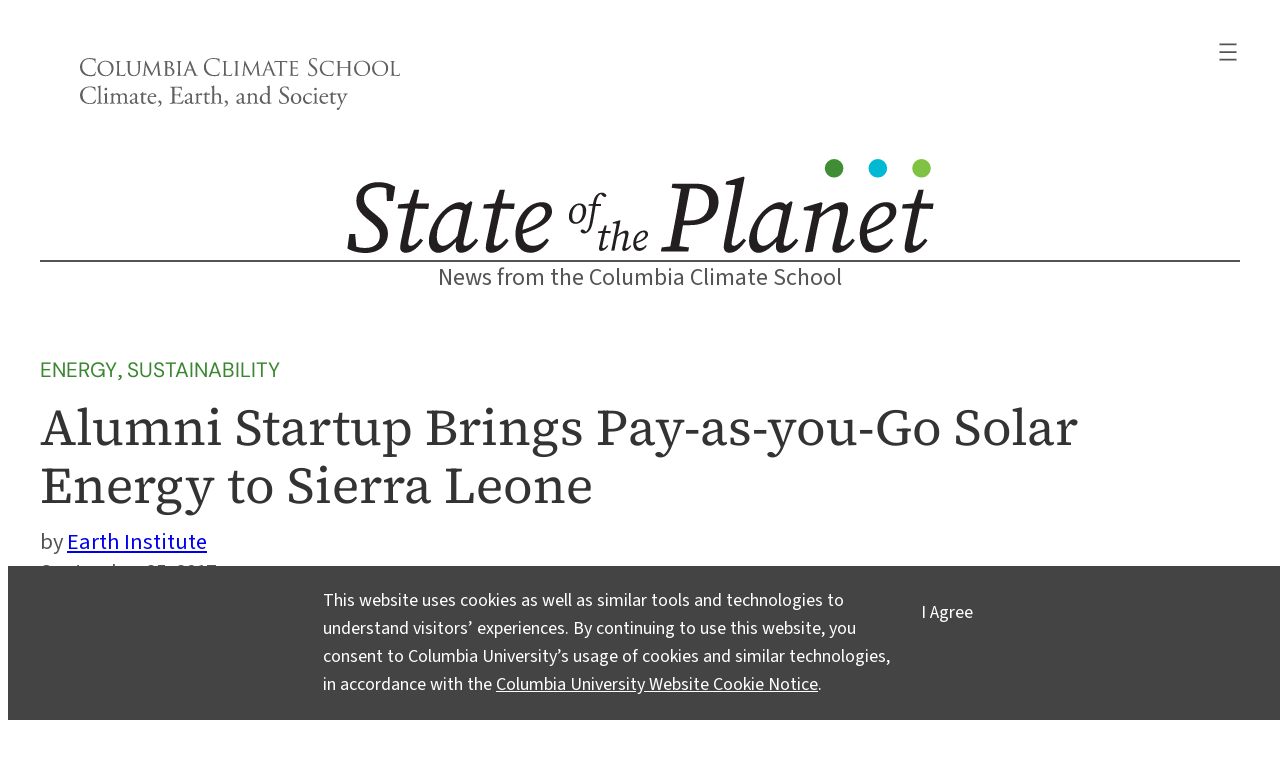

--- FILE ---
content_type: text/html; charset=UTF-8
request_url: https://news.climate.columbia.edu/2017/09/25/alumni-startup-brings-pay-as-you-go-solar-energy-to-sierra-leone/
body_size: 45729
content:
<!DOCTYPE html>
<html lang="en-US" prefix="og: https://ogp.me/ns#">
<head>
	<meta charset="UTF-8" />
	<meta name="viewport" content="width=device-width, initial-scale=1" />
<meta name='robots' content='max-image-preview:large' />
    <!-- Google tag (gtag.js) -->
    <script async src="https://www.googletagmanager.com/gtag/js?id=G-6SJ8HYZV26"></script>
    <script>
        window.dataLayer = window.dataLayer || [];
        function gtag(){dataLayer.push(arguments);}
        gtag('js', new Date());
        gtag('config', 'G-6SJ8HYZV26');
    </script>
    <title>Alumni Startup Brings Pay-as-you-Go Solar Energy to Sierra Leone &#8211; State of the Planet</title>
<link rel="alternate" type="application/rss+xml" title="State of the Planet &raquo; Feed" href="https://news.climate.columbia.edu/feed/" />
<link rel="alternate" type="application/rss+xml" title="State of the Planet &raquo; Comments Feed" href="https://news.climate.columbia.edu/comments/feed/" />
<link rel="alternate" type="application/rss+xml" title="State of the Planet &raquo; Alumni Startup Brings Pay-as-you-Go Solar Energy to Sierra Leone Comments Feed" href="https://news.climate.columbia.edu/2017/09/25/alumni-startup-brings-pay-as-you-go-solar-energy-to-sierra-leone/feed/" />
<link rel="alternate" title="oEmbed (JSON)" type="application/json+oembed" href="https://news.climate.columbia.edu/wp-json/oembed/1.0/embed?url=https%3A%2F%2Fnews.climate.columbia.edu%2F2017%2F09%2F25%2Falumni-startup-brings-pay-as-you-go-solar-energy-to-sierra-leone%2F" />
<link rel="alternate" title="oEmbed (XML)" type="text/xml+oembed" href="https://news.climate.columbia.edu/wp-json/oembed/1.0/embed?url=https%3A%2F%2Fnews.climate.columbia.edu%2F2017%2F09%2F25%2Falumni-startup-brings-pay-as-you-go-solar-energy-to-sierra-leone%2F&#038;format=xml" />
    <meta property="og:site_name" content="State of the Planet"/>
    <meta property="og:title" content="Alumni Startup Brings Pay-as-you-Go Solar Energy to Sierra Leone"/>
    <meta property="og:url" content="https://news.climate.columbia.edu/2017/09/25/alumni-startup-brings-pay-as-you-go-solar-energy-to-sierra-leone/"/>
    <meta property="og:description" content="In Sierra Leone, only 1 percent of rural citizens have access to electricity. Easy Solar, founded by graduates of Columbia's School of International and Public Affairs, hopes to change that. "/>
    <meta property="og:image" content="https://media.news.climate.columbia.edu/wp-content/uploads/2017/09/IMG_6071-637x478.jpeg"/>
    <meta property="og:type" content="article"/>
    <meta name="twitter:site" content="@columbiaclimate" />
    <meta name="twitter:creator" content="@columbiaclimate" />
    <meta name="twitter:card" content="summary_large_image" />
<style id='wp-img-auto-sizes-contain-inline-css'>
img:is([sizes=auto i],[sizes^="auto," i]){contain-intrinsic-size:3000px 1500px}
/*# sourceURL=wp-img-auto-sizes-contain-inline-css */
</style>
<style id='wp-block-search-inline-css'>
.wp-block-search__button{margin-left:10px;word-break:normal}.wp-block-search__button.has-icon{line-height:0}.wp-block-search__button svg{height:1.25em;min-height:24px;min-width:24px;width:1.25em;fill:currentColor;vertical-align:text-bottom}:where(.wp-block-search__button){border:1px solid #ccc;padding:6px 10px}.wp-block-search__inside-wrapper{display:flex;flex:auto;flex-wrap:nowrap;max-width:100%}.wp-block-search__label{width:100%}.wp-block-search.wp-block-search__button-only .wp-block-search__button{box-sizing:border-box;display:flex;flex-shrink:0;justify-content:center;margin-left:0;max-width:100%}.wp-block-search.wp-block-search__button-only .wp-block-search__inside-wrapper{min-width:0!important;transition-property:width}.wp-block-search.wp-block-search__button-only .wp-block-search__input{flex-basis:100%;transition-duration:.3s}.wp-block-search.wp-block-search__button-only.wp-block-search__searchfield-hidden,.wp-block-search.wp-block-search__button-only.wp-block-search__searchfield-hidden .wp-block-search__inside-wrapper{overflow:hidden}.wp-block-search.wp-block-search__button-only.wp-block-search__searchfield-hidden .wp-block-search__input{border-left-width:0!important;border-right-width:0!important;flex-basis:0;flex-grow:0;margin:0;min-width:0!important;padding-left:0!important;padding-right:0!important;width:0!important}:where(.wp-block-search__input){appearance:none;border:1px solid #949494;flex-grow:1;font-family:inherit;font-size:inherit;font-style:inherit;font-weight:inherit;letter-spacing:inherit;line-height:inherit;margin-left:0;margin-right:0;min-width:3rem;padding:8px;text-decoration:unset!important;text-transform:inherit}:where(.wp-block-search__button-inside .wp-block-search__inside-wrapper){background-color:#fff;border:1px solid #949494;box-sizing:border-box;padding:4px}:where(.wp-block-search__button-inside .wp-block-search__inside-wrapper) .wp-block-search__input{border:none;border-radius:0;padding:0 4px}:where(.wp-block-search__button-inside .wp-block-search__inside-wrapper) .wp-block-search__input:focus{outline:none}:where(.wp-block-search__button-inside .wp-block-search__inside-wrapper) :where(.wp-block-search__button){padding:4px 8px}.wp-block-search.aligncenter .wp-block-search__inside-wrapper{margin:auto}.wp-block[data-align=right] .wp-block-search.wp-block-search__button-only .wp-block-search__inside-wrapper{float:right}
/*# sourceURL=https://news.climate.columbia.edu/wp-includes/blocks/search/style.min.css */
</style>
<style id='wp-block-navigation-link-inline-css'>
.wp-block-navigation .wp-block-navigation-item__label{overflow-wrap:break-word}.wp-block-navigation .wp-block-navigation-item__description{display:none}.link-ui-tools{outline:1px solid #f0f0f0;padding:8px}.link-ui-block-inserter{padding-top:8px}.link-ui-block-inserter__back{margin-left:8px;text-transform:uppercase}
/*# sourceURL=https://news.climate.columbia.edu/wp-includes/blocks/navigation-link/style.min.css */
</style>
<link rel='stylesheet' id='wp-block-navigation-css' href='https://news.climate.columbia.edu/wp-includes/blocks/navigation/style.min.css?ver=6.9' media='all' />
<style id='sotp-navigation-inline-css'>
header nav svg{
    transform: scale(1.22);
}

header nav.wp-block-navigation{
    justify-content: flex-end !important;
}

header .wp-block-navigation__responsive-container {
    padding:35px 25px 0 !important;
}

header .wp-block-navigation__container,
header .wp-block-navigation-submenu{
    gap:1rem !important;
}

header .wp-block-navigation-submenu{
    padding-top:0 !important;
}

header .wp-block-search__button.has-icon{
    padding:0;
}

header form.wp-block-search__button-inside{
    width:100%;
}

.wp-block-search__button svg{
    fill:#fff;
}

@media screen and (max-width: 650px) {
    nav.wp-block-query-pagination .wp-block-query-pagination-previous,
    nav.wp-block-query-pagination .wp-block-query-pagination-next{
        display:none;
    }
    nav.wp-block-query-pagination .wp-block-query-pagination-numbers{
        margin-right:auto;
        margin-left:auto;
    }
}

@media screen and (min-width: 429px) {

    .wp-block-navigation__responsive-container.is-menu-open {
        margin-left:auto;
        width:min-content;
        min-width:fit-content;
    }

}
/*# sourceURL=https://news.climate.columbia.edu/wp-content/themes/sotp/assets/css/blocks/navigation.css */
</style>
<style id='wp-block-columns-inline-css'>
.wp-block-columns{box-sizing:border-box;display:flex;flex-wrap:wrap!important}@media (min-width:782px){.wp-block-columns{flex-wrap:nowrap!important}}.wp-block-columns{align-items:normal!important}.wp-block-columns.are-vertically-aligned-top{align-items:flex-start}.wp-block-columns.are-vertically-aligned-center{align-items:center}.wp-block-columns.are-vertically-aligned-bottom{align-items:flex-end}@media (max-width:781px){.wp-block-columns:not(.is-not-stacked-on-mobile)>.wp-block-column{flex-basis:100%!important}}@media (min-width:782px){.wp-block-columns:not(.is-not-stacked-on-mobile)>.wp-block-column{flex-basis:0;flex-grow:1}.wp-block-columns:not(.is-not-stacked-on-mobile)>.wp-block-column[style*=flex-basis]{flex-grow:0}}.wp-block-columns.is-not-stacked-on-mobile{flex-wrap:nowrap!important}.wp-block-columns.is-not-stacked-on-mobile>.wp-block-column{flex-basis:0;flex-grow:1}.wp-block-columns.is-not-stacked-on-mobile>.wp-block-column[style*=flex-basis]{flex-grow:0}:where(.wp-block-columns){margin-bottom:1.75em}:where(.wp-block-columns.has-background){padding:1.25em 2.375em}.wp-block-column{flex-grow:1;min-width:0;overflow-wrap:break-word;word-break:break-word}.wp-block-column.is-vertically-aligned-top{align-self:flex-start}.wp-block-column.is-vertically-aligned-center{align-self:center}.wp-block-column.is-vertically-aligned-bottom{align-self:flex-end}.wp-block-column.is-vertically-aligned-stretch{align-self:stretch}.wp-block-column.is-vertically-aligned-bottom,.wp-block-column.is-vertically-aligned-center,.wp-block-column.is-vertically-aligned-top{width:100%}
/*# sourceURL=https://news.climate.columbia.edu/wp-includes/blocks/columns/style.min.css */
</style>
<style id='wp-block-group-inline-css'>
.wp-block-group{box-sizing:border-box}:where(.wp-block-group.wp-block-group-is-layout-constrained){position:relative}
/*# sourceURL=https://news.climate.columbia.edu/wp-includes/blocks/group/style.min.css */
</style>
<style id='sotp-group-inline-css'>
/* CUSTOM PROMO BG COLOR */
/* .promo.has-gray-background-color{
    background-color: #f7f4eb !important;
} */

div.wp-block-group.is-style-sotp-row-scroll{
    display: grid;
    grid-auto-flow: column;
    grid-auto-columns: 58%;
    overflow-x: scroll;
    scroll-snap-type: x mandatory;
    padding:2.2rem 0;
    gap:3rem;
    position:relative;
    padding-right: var(--wp--style--root--padding-right);
    padding-left: var(--wp--style--root--padding-left);
}

div.wp-block-group.is-style-sotp-row-scroll > div {
    scroll-snap-align: center;
    margin-block-start: 0;
}

div.wp-block-group.is-style-sotp-row-scroll > div > h4 {
    width:100%;
    color:#00AEEF;
    margin:1rem 0 0;
}

div.wp-block-group.is-style-sotp-row-scroll > div > h4 a{
    color:#00AEEF;
}

div.wp-block-group.is-style-sotp-row-scroll > div:nth-child(even) > h4,
div.wp-block-group.is-style-sotp-row-scroll > div:nth-child(even) > h4 a{
    color:#95DC61;
}

div.wp-block-group.is-style-sotp-row-scroll > div > h2 {
    font-size: clamp(1.3rem, 0.9286rem + 1.5238vw, 1.5rem);
    margin:.8rem 0 0;
}

div.wp-block-group.is-style-sotp-row-scroll > div > h2 a {
    color:#00AEEF;
}

div.wp-block-group.is-style-sotp-row-scroll > div:nth-child(even) > h2 a {
    color:#95DC61;
}

div.wp-block-group.is-style-sotp-vertical-scroll{
    max-height: 45vh;
    overflow-y: scroll;
    display: block;
}

.cta-newsletter{
    max-width: fit-content !important;
    margin-left: auto;
    margin-right: auto;
    outline-offset: 8px;
    outline: 2px solid #ccc;
}

.cta-newsletter p{
    padding: 24px 32px !important;
    line-height:1.5rem;
}

.cta-newsletter p a{
    text-decoration:none;
}

.cta-newsletter p a::before{
    content: "\2709";
    font-size:170%;
    position: relative;
    top: 4px;
    margin-right: 7px;
    line-height:1rem;
}

.cta-newsletter p a::after{
    content: "\21E8";
    font-size:130%;
    margin-left:7px;
    line-height:1rem;
    position: relative;
    top: 1px;
}

/* Timeline */

.is-style-sotp-timeline{
    max-width:390px !important;
    margin-right:auto;
    margin-left:auto;
}

.is-style-sotp-timeline > *{
    overflow: auto;
    background-color: #ecebeb;
    border-radius: 12px;
    margin:40px 0;
    padding:14px !important;
}

@media screen and (min-width: 600px) {
    div.wp-block-group.is-style-sotp-row-scroll {
        padding-left:0;
        padding-right:0;
        grid-auto-columns: 33%;
    }
    div.wp-block-group.is-style-sotp-row-scroll > div > h2 {
        font-size: clamp(1.2rem, 1.0125rem + 0.5vw, 1.5rem);
    }
    div.wp-block-group.is-style-sotp-row-scroll.arrow::after {
        content: ">";
        display: flex;
        margin: auto;
        height: 100%;
        align-items: center;
        position: sticky;
        right: 0;
        font-size: 5rem;
        color:#fff;
        padding:0 4% 0 5%;
        background-color:rgba(0, 0, 0, 0.7);
    }
    .cta-newsletter p a::before{
        top: 6px;
        margin-right:14px;
    }
    .cta-newsletter p a::after{
        margin-left:14px;
    }
}

@media screen and (min-width: 800px) {
    div.wp-block-group.is-style-sotp-row-scroll {
        grid-auto-columns: 24%;
    }
}

@media screen and (min-width: 720px) {
    .is-style-sotp-wide {
        width:100vw;
        max-width: 900px;
        --wide-group-width: 100vw;
        margin-left: calc((var(--wp--style--global--content-size) - var(--wide-group-width)) / 2);
    }
    .wp-block-post-content > .wp-block-group.alignwide{
        width:100vw;
        max-width: 1200px;
        --sotp-alignwide-width: 100vw;
        margin-left: calc((var(--wp--style--global--content-size) - var(--sotp-alignwide-width)) / 2);
    }
}

@media screen and (min-width: 900px) {
    .is-style-sotp-wide {
        --wide-group-width: 900px;
    }
}

@media screen and (min-width: 1200px) {
    .wp-block-post-content > .wp-block-group.alignwide {
        --sotp-alignwide-width: 1200px;
    }
}

.is-style-sotp-wide > *,
.wp-block-post-content > wp-block-group.alignwide > * {
    max-width:100% !important;
}

@media screen and (min-width: 1000px) {
    div.wp-block-group.is-style-sotp-row-scroll {
        grid-auto-columns: 18%;
    }
}

@media screen and (min-width: 1280px) {
    div.wp-block-group.is-style-sotp-row-scroll {
        padding-right: 0;
        padding-left: 0;
    }
}

/*# sourceURL=https://news.climate.columbia.edu/wp-content/themes/sotp/assets/css/blocks/group.css */
</style>
<style id='wp-block-separator-inline-css'>
@charset "UTF-8";.wp-block-separator{border:none;border-top:2px solid}:root :where(.wp-block-separator.is-style-dots){height:auto;line-height:1;text-align:center}:root :where(.wp-block-separator.is-style-dots):before{color:currentColor;content:"···";font-family:serif;font-size:1.5em;letter-spacing:2em;padding-left:2em}.wp-block-separator.is-style-dots{background:none!important;border:none!important}
/*# sourceURL=https://news.climate.columbia.edu/wp-includes/blocks/separator/style.min.css */
</style>
<style id='sotp-separator-inline-css'>
.entry-content .wp-block-separator{
    clear:both;
    margin-block-start:2.4rem;
    margin-block-end:1.8rem;
}

.wp-block-separator:not(.is-style-wide):not(.is-style-dots):not(.alignwide):not(.alignfull){
    width:auto !important;
}

hr.wp-block-separator::after{
    font-size: 50px;
    margin-top:-7px;
    content: "";
    position: absolute;
    width: .25em;
    height: .25em;
    border-radius: 50%;
    background: #3f8d35;
    left: 50%;
    transform: translateX(-50%);
    filter: drop-shadow(.4em 0px 0px #80c342)
    drop-shadow(-.4em 0px 0px #00b9d3);
}

header hr.wp-block-separator:not(.is-style-wide):not(.is-style-dots):not(.alignwide):not(.alignfull){
    width:100% !important;
    margin:-.3rem 0;
}

hr.wp-block-separator.is-style-sotp-line::after{
    background: none;
}

.wp-block-separator.is-style-sotp-dots-only{
    border:0;
}

.wp-block-separator.is-style-sotp-dots-only.align-left{
    padding-left:28px;
}

.wp-block-separator.is-style-sotp-dots-only.align-left::after{
    left:auto;
}

.wp-block-group.has-primary-background-color hr.wp-block-separator::after{
    filter: drop-shadow(.4em 0px 0px #FFFFFF) drop-shadow(-.4em 0px 0px #00b9d3);
}

@media screen and (min-width: 680px) {
    header hr.wp-block-separator:not(.is-style-wide):not(.is-style-dots):not(.alignwide):not(.alignfull){
        margin:-.15rem 0 -.2rem;
    }
}
/*# sourceURL=https://news.climate.columbia.edu/wp-content/themes/sotp/assets/css/blocks/separator.css */
</style>
<style id='wp-block-site-tagline-inline-css'>
.wp-block-site-tagline{box-sizing:border-box}
/*# sourceURL=https://news.climate.columbia.edu/wp-includes/blocks/site-tagline/style.min.css */
</style>
<style id='wp-block-post-terms-inline-css'>
.wp-block-post-terms{box-sizing:border-box}.wp-block-post-terms .wp-block-post-terms__separator{white-space:pre-wrap}
/*# sourceURL=https://news.climate.columbia.edu/wp-includes/blocks/post-terms/style.min.css */
</style>
<style id='sotp-post-terms-inline-css'>
.wp-block-post .taxonomy-category.wp-block-post-terms{
    margin:-1px 0 -14px;
    line-height:1.3rem;
}

.taxonomy-category.wp-block-post-terms a{
    font-family: var(--wp--preset--font-family--dm-sans);
    color:var(--wp--preset--color--primary) !important;
    text-transform:uppercase;
    text-decoration: none;
}

.taxonomy-category.wp-block-post-terms a:hover{
    text-decoration: underline;
}

.post-meta .taxonomy-post_tag a{
    text-decoration:none;
}

.post-meta .taxonomy-post_tag a:hover{
    text-decoration:underline;
}
/*# sourceURL=https://news.climate.columbia.edu/wp-content/themes/sotp/assets/css/blocks/post-terms.css */
</style>
<style id='wp-block-post-title-inline-css'>
.wp-block-post-title{box-sizing:border-box;word-break:break-word}.wp-block-post-title :where(a){display:inline-block;font-family:inherit;font-size:inherit;font-style:inherit;font-weight:inherit;letter-spacing:inherit;line-height:inherit;text-decoration:inherit}
/*# sourceURL=https://news.climate.columbia.edu/wp-includes/blocks/post-title/style.min.css */
</style>
<style id='wp-block-post-author-inline-css'>
.wp-block-post-author{box-sizing:border-box;display:flex;flex-wrap:wrap}.wp-block-post-author__byline{font-size:.5em;margin-bottom:0;margin-top:0;width:100%}.wp-block-post-author__avatar{margin-right:1em}.wp-block-post-author__bio{font-size:.7em;margin-bottom:.7em}.wp-block-post-author__content{flex-basis:0;flex-grow:1}.wp-block-post-author__name{margin:0}
/*# sourceURL=https://news.climate.columbia.edu/wp-includes/blocks/post-author/style.min.css */
</style>
<style id='sotp-post-author-inline-css'>
.single .wp-block-template-part .wp-block-post-author__name::before,
.single .wp-block-template-part .wp-block-post-author__byline::before{
    content: "by ";
}

.single .wp-block-template-part .wp-block-post-author__name,
.single .wp-block-template-part .wp-block-post-author__byline{
    line-height:115%;
    font-size: 1.2rem;
}

.single .wp-block-post-author__byline + .wp-block-post-author__name{
    display:none;
}

@media screen and (min-width: 680px) {
    .single .wp-block-template-part .wp-block-post-author__name,
    .single .wp-block-template-part .wp-block-post-author__byline{
        font-size: 1.4rem;
    }
}
/*# sourceURL=https://news.climate.columbia.edu/wp-content/themes/sotp/assets/css/blocks/post-author.css */
</style>
<style id='wp-block-post-date-inline-css'>
.wp-block-post-date{box-sizing:border-box}
/*# sourceURL=https://news.climate.columbia.edu/wp-includes/blocks/post-date/style.min.css */
</style>
<style id='sotp-post-date-inline-css'>
.single .wp-block-template-part .wp-block-post-date{
    font-size:1.15rem;
}

@media screen and (min-width: 680px) {
    .single .wp-block-template-part .wp-block-post-date{
        font-size:1.3rem;
    }
}
/*# sourceURL=https://news.climate.columbia.edu/wp-content/themes/sotp/assets/css/blocks/post-date.css */
</style>
<style id='wp-block-post-content-inline-css'>
.wp-block-post-content{display:flow-root}
/*# sourceURL=https://news.climate.columbia.edu/wp-includes/blocks/post-content/style.min.css */
</style>
<style id='wp-block-paragraph-inline-css'>
.is-small-text{font-size:.875em}.is-regular-text{font-size:1em}.is-large-text{font-size:2.25em}.is-larger-text{font-size:3em}.has-drop-cap:not(:focus):first-letter{float:left;font-size:8.4em;font-style:normal;font-weight:100;line-height:.68;margin:.05em .1em 0 0;text-transform:uppercase}body.rtl .has-drop-cap:not(:focus):first-letter{float:none;margin-left:.1em}p.has-drop-cap.has-background{overflow:hidden}:root :where(p.has-background){padding:1.25em 2.375em}:where(p.has-text-color:not(.has-link-color)) a{color:inherit}p.has-text-align-left[style*="writing-mode:vertical-lr"],p.has-text-align-right[style*="writing-mode:vertical-rl"]{rotate:180deg}
/*# sourceURL=https://news.climate.columbia.edu/wp-includes/blocks/paragraph/style.min.css */
</style>
<style id='wp-block-heading-inline-css'>
h1:where(.wp-block-heading).has-background,h2:where(.wp-block-heading).has-background,h3:where(.wp-block-heading).has-background,h4:where(.wp-block-heading).has-background,h5:where(.wp-block-heading).has-background,h6:where(.wp-block-heading).has-background{padding:1.25em 2.375em}h1.has-text-align-left[style*=writing-mode]:where([style*=vertical-lr]),h1.has-text-align-right[style*=writing-mode]:where([style*=vertical-rl]),h2.has-text-align-left[style*=writing-mode]:where([style*=vertical-lr]),h2.has-text-align-right[style*=writing-mode]:where([style*=vertical-rl]),h3.has-text-align-left[style*=writing-mode]:where([style*=vertical-lr]),h3.has-text-align-right[style*=writing-mode]:where([style*=vertical-rl]),h4.has-text-align-left[style*=writing-mode]:where([style*=vertical-lr]),h4.has-text-align-right[style*=writing-mode]:where([style*=vertical-rl]),h5.has-text-align-left[style*=writing-mode]:where([style*=vertical-lr]),h5.has-text-align-right[style*=writing-mode]:where([style*=vertical-rl]),h6.has-text-align-left[style*=writing-mode]:where([style*=vertical-lr]),h6.has-text-align-right[style*=writing-mode]:where([style*=vertical-rl]){rotate:180deg}
/*# sourceURL=https://news.climate.columbia.edu/wp-includes/blocks/heading/style.min.css */
</style>
<style id='sotp-heading-inline-css'>
.wp-block-heading a{
    text-decoration: none;
}

.wp-block-heading a:hover{
    text-decoration: underline;
}

.wp-block-heading.is-style-sotp-heading{
    color: var(--wp--preset--color--gray);
    font-style: italic;
}

.wp-block-heading.is-style-sotp-heading a{
    color: var(--wp--preset--color--gray);
}
/*# sourceURL=https://news.climate.columbia.edu/wp-content/themes/sotp/assets/css/blocks/heading.css */
</style>
<style id='wp-block-post-featured-image-inline-css'>
.wp-block-post-featured-image{margin-left:0;margin-right:0}.wp-block-post-featured-image a{display:block;height:100%}.wp-block-post-featured-image :where(img){box-sizing:border-box;height:auto;max-width:100%;vertical-align:bottom;width:100%}.wp-block-post-featured-image.alignfull img,.wp-block-post-featured-image.alignwide img{width:100%}.wp-block-post-featured-image .wp-block-post-featured-image__overlay.has-background-dim{background-color:#000;inset:0;position:absolute}.wp-block-post-featured-image{position:relative}.wp-block-post-featured-image .wp-block-post-featured-image__overlay.has-background-gradient{background-color:initial}.wp-block-post-featured-image .wp-block-post-featured-image__overlay.has-background-dim-0{opacity:0}.wp-block-post-featured-image .wp-block-post-featured-image__overlay.has-background-dim-10{opacity:.1}.wp-block-post-featured-image .wp-block-post-featured-image__overlay.has-background-dim-20{opacity:.2}.wp-block-post-featured-image .wp-block-post-featured-image__overlay.has-background-dim-30{opacity:.3}.wp-block-post-featured-image .wp-block-post-featured-image__overlay.has-background-dim-40{opacity:.4}.wp-block-post-featured-image .wp-block-post-featured-image__overlay.has-background-dim-50{opacity:.5}.wp-block-post-featured-image .wp-block-post-featured-image__overlay.has-background-dim-60{opacity:.6}.wp-block-post-featured-image .wp-block-post-featured-image__overlay.has-background-dim-70{opacity:.7}.wp-block-post-featured-image .wp-block-post-featured-image__overlay.has-background-dim-80{opacity:.8}.wp-block-post-featured-image .wp-block-post-featured-image__overlay.has-background-dim-90{opacity:.9}.wp-block-post-featured-image .wp-block-post-featured-image__overlay.has-background-dim-100{opacity:1}.wp-block-post-featured-image:where(.alignleft,.alignright){width:100%}
/*# sourceURL=https://news.climate.columbia.edu/wp-includes/blocks/post-featured-image/style.min.css */
</style>
<style id='sotp-post-featured-image-inline-css'>
.is-style-crop-16-9.wp-block-post-featured-image img{
    aspect-ratio: 16/9;
    object-fit: cover;
}

figure.sotp-post-featured-image{
    max-width: var(--wp--style--global--wide-size) !important;
}

@media screen and (min-width: 600px) {
    figure.sotp-post-featured-image{
        margin-top:2.5rem;
    }
}

@media only screen and (orientation: landscape) and (max-device-height: 830px) {
    .archive .wp-block-post-featured-image,
    .archive .wp-block-post-featured-image a,
    .archive .wp-block-post-featured-image img{
        min-height:250px;
    }
}
/*# sourceURL=https://news.climate.columbia.edu/wp-content/themes/sotp/assets/css/blocks/post-featured-image.css */
</style>
<style id='wp-block-post-template-inline-css'>
.wp-block-post-template{box-sizing:border-box;list-style:none;margin-bottom:0;margin-top:0;max-width:100%;padding:0}.wp-block-post-template.is-flex-container{display:flex;flex-direction:row;flex-wrap:wrap;gap:1.25em}.wp-block-post-template.is-flex-container>li{margin:0;width:100%}@media (min-width:600px){.wp-block-post-template.is-flex-container.is-flex-container.columns-2>li{width:calc(50% - .625em)}.wp-block-post-template.is-flex-container.is-flex-container.columns-3>li{width:calc(33.33333% - .83333em)}.wp-block-post-template.is-flex-container.is-flex-container.columns-4>li{width:calc(25% - .9375em)}.wp-block-post-template.is-flex-container.is-flex-container.columns-5>li{width:calc(20% - 1em)}.wp-block-post-template.is-flex-container.is-flex-container.columns-6>li{width:calc(16.66667% - 1.04167em)}}@media (max-width:600px){.wp-block-post-template-is-layout-grid.wp-block-post-template-is-layout-grid.wp-block-post-template-is-layout-grid.wp-block-post-template-is-layout-grid{grid-template-columns:1fr}}.wp-block-post-template-is-layout-constrained>li>.alignright,.wp-block-post-template-is-layout-flow>li>.alignright{float:right;margin-inline-end:0;margin-inline-start:2em}.wp-block-post-template-is-layout-constrained>li>.alignleft,.wp-block-post-template-is-layout-flow>li>.alignleft{float:left;margin-inline-end:2em;margin-inline-start:0}.wp-block-post-template-is-layout-constrained>li>.aligncenter,.wp-block-post-template-is-layout-flow>li>.aligncenter{margin-inline-end:auto;margin-inline-start:auto}
/*# sourceURL=https://news.climate.columbia.edu/wp-includes/blocks/post-template/style.min.css */
</style>
<style id='sotp-post-template-inline-css'>
.archive .wp-block-query.show-first-four ul li:nth-child(n+5){
    display:none;
}

.archive .wp-block-query.hide-first-four ul li:nth-child(-n+4){
    display:none;
}

.archive .wp-block-post .wp-block-post-title{
    margin:1rem 0 .8rem;
}

.archive .wp-block-post .wp-block-post-excerpt{
    margin-top:.8rem;
}

@media screen and (min-width: 601px) {
    .archive .wp-block-post{
        overflow: auto;
    }
    .archive .wp-block-post.has-post-thumbnail .wp-block-post-title,
    .archive .wp-block-post.has-post-thumbnail .wp-block-post-excerpt{
        width:47%;
    }
    .archive .wp-block-post .wp-block-post-title{
        margin-top:10px;
    }
    .archive .wp-block-post .wp-block-post-featured-image{
        width:50%;
        float:right;
    }
    .archive .wp-block-post .wp-block-post-title{
        margin:.4rem 0 1.3rem;
    }
    .archive .wp-block-post .wp-block-post-excerpt{
        line-height: 1.7rem;
    }
}

.archive li.wp-block-post:first-of-type figure.wp-block-post-featured-image,
.archive li.wp-block-post:first-of-type figure.wp-block-post-featured-image a,
.archive li.wp-block-post:first-of-type figure.wp-block-post-featured-image img {
    height:auto !important;
}

.archive li.wp-block-post:first-of-type > *{
    width:100% !important;
}

.archive li.wp-block-post:first-of-type figure.wp-block-post-featured-image{
    float:none;
}

.archive li.wp-block-post:first-of-type h2{
    font-size:clamp(1.375rem, 1.255rem + 0.494vw, 1.625rem);
}

.archive li.wp-block-post:first-of-type .wp-block-post-excerpt__excerpt{
    font-size:clamp(1.125rem, 1.065rem + 0.247vw, 1.25rem);
}
/*# sourceURL=https://news.climate.columbia.edu/wp-content/themes/sotp/assets/css/blocks/post-template.css */
</style>
<style id='sotp-query-inline-css'>
div.wp-block-query.is-style-sotp-row-scroll > ul{
    display: grid;
    grid-auto-flow: column;
    grid-auto-columns: 71%;
    overflow-x: scroll;
    scroll-snap-type: x mandatory;
    /* scrollbar-width: none; */
    grid-template-columns: none !important;
}

div.wp-block-query.is-style-sotp-row-scroll > ul > li{
    scroll-snap-align: center;
    width:unset !important;
}

ul.related-posts{
    gap:1.6rem;
}

.related-posts h2.wp-block-post-title{
    font-size:1.3rem;
}

@media screen and (min-width: 600px) {
    div.wp-block-query.is-style-sotp-row-scroll > ul {
        grid-auto-columns: 27%;
    }
}

/*# sourceURL=https://news.climate.columbia.edu/wp-content/themes/sotp/assets/css/blocks/query.css */
</style>
<style id='wp-block-image-inline-css'>
.wp-block-image>a,.wp-block-image>figure>a{display:inline-block}.wp-block-image img{box-sizing:border-box;height:auto;max-width:100%;vertical-align:bottom}@media not (prefers-reduced-motion){.wp-block-image img.hide{visibility:hidden}.wp-block-image img.show{animation:show-content-image .4s}}.wp-block-image[style*=border-radius] img,.wp-block-image[style*=border-radius]>a{border-radius:inherit}.wp-block-image.has-custom-border img{box-sizing:border-box}.wp-block-image.aligncenter{text-align:center}.wp-block-image.alignfull>a,.wp-block-image.alignwide>a{width:100%}.wp-block-image.alignfull img,.wp-block-image.alignwide img{height:auto;width:100%}.wp-block-image .aligncenter,.wp-block-image .alignleft,.wp-block-image .alignright,.wp-block-image.aligncenter,.wp-block-image.alignleft,.wp-block-image.alignright{display:table}.wp-block-image .aligncenter>figcaption,.wp-block-image .alignleft>figcaption,.wp-block-image .alignright>figcaption,.wp-block-image.aligncenter>figcaption,.wp-block-image.alignleft>figcaption,.wp-block-image.alignright>figcaption{caption-side:bottom;display:table-caption}.wp-block-image .alignleft{float:left;margin:.5em 1em .5em 0}.wp-block-image .alignright{float:right;margin:.5em 0 .5em 1em}.wp-block-image .aligncenter{margin-left:auto;margin-right:auto}.wp-block-image :where(figcaption){margin-bottom:1em;margin-top:.5em}.wp-block-image.is-style-circle-mask img{border-radius:9999px}@supports ((-webkit-mask-image:none) or (mask-image:none)) or (-webkit-mask-image:none){.wp-block-image.is-style-circle-mask img{border-radius:0;-webkit-mask-image:url('data:image/svg+xml;utf8,<svg viewBox="0 0 100 100" xmlns="http://www.w3.org/2000/svg"><circle cx="50" cy="50" r="50"/></svg>');mask-image:url('data:image/svg+xml;utf8,<svg viewBox="0 0 100 100" xmlns="http://www.w3.org/2000/svg"><circle cx="50" cy="50" r="50"/></svg>');mask-mode:alpha;-webkit-mask-position:center;mask-position:center;-webkit-mask-repeat:no-repeat;mask-repeat:no-repeat;-webkit-mask-size:contain;mask-size:contain}}:root :where(.wp-block-image.is-style-rounded img,.wp-block-image .is-style-rounded img){border-radius:9999px}.wp-block-image figure{margin:0}.wp-lightbox-container{display:flex;flex-direction:column;position:relative}.wp-lightbox-container img{cursor:zoom-in}.wp-lightbox-container img:hover+button{opacity:1}.wp-lightbox-container button{align-items:center;backdrop-filter:blur(16px) saturate(180%);background-color:#5a5a5a40;border:none;border-radius:4px;cursor:zoom-in;display:flex;height:20px;justify-content:center;opacity:0;padding:0;position:absolute;right:16px;text-align:center;top:16px;width:20px;z-index:100}@media not (prefers-reduced-motion){.wp-lightbox-container button{transition:opacity .2s ease}}.wp-lightbox-container button:focus-visible{outline:3px auto #5a5a5a40;outline:3px auto -webkit-focus-ring-color;outline-offset:3px}.wp-lightbox-container button:hover{cursor:pointer;opacity:1}.wp-lightbox-container button:focus{opacity:1}.wp-lightbox-container button:focus,.wp-lightbox-container button:hover,.wp-lightbox-container button:not(:hover):not(:active):not(.has-background){background-color:#5a5a5a40;border:none}.wp-lightbox-overlay{box-sizing:border-box;cursor:zoom-out;height:100vh;left:0;overflow:hidden;position:fixed;top:0;visibility:hidden;width:100%;z-index:100000}.wp-lightbox-overlay .close-button{align-items:center;cursor:pointer;display:flex;justify-content:center;min-height:40px;min-width:40px;padding:0;position:absolute;right:calc(env(safe-area-inset-right) + 16px);top:calc(env(safe-area-inset-top) + 16px);z-index:5000000}.wp-lightbox-overlay .close-button:focus,.wp-lightbox-overlay .close-button:hover,.wp-lightbox-overlay .close-button:not(:hover):not(:active):not(.has-background){background:none;border:none}.wp-lightbox-overlay .lightbox-image-container{height:var(--wp--lightbox-container-height);left:50%;overflow:hidden;position:absolute;top:50%;transform:translate(-50%,-50%);transform-origin:top left;width:var(--wp--lightbox-container-width);z-index:9999999999}.wp-lightbox-overlay .wp-block-image{align-items:center;box-sizing:border-box;display:flex;height:100%;justify-content:center;margin:0;position:relative;transform-origin:0 0;width:100%;z-index:3000000}.wp-lightbox-overlay .wp-block-image img{height:var(--wp--lightbox-image-height);min-height:var(--wp--lightbox-image-height);min-width:var(--wp--lightbox-image-width);width:var(--wp--lightbox-image-width)}.wp-lightbox-overlay .wp-block-image figcaption{display:none}.wp-lightbox-overlay button{background:none;border:none}.wp-lightbox-overlay .scrim{background-color:#fff;height:100%;opacity:.9;position:absolute;width:100%;z-index:2000000}.wp-lightbox-overlay.active{visibility:visible}@media not (prefers-reduced-motion){.wp-lightbox-overlay.active{animation:turn-on-visibility .25s both}.wp-lightbox-overlay.active img{animation:turn-on-visibility .35s both}.wp-lightbox-overlay.show-closing-animation:not(.active){animation:turn-off-visibility .35s both}.wp-lightbox-overlay.show-closing-animation:not(.active) img{animation:turn-off-visibility .25s both}.wp-lightbox-overlay.zoom.active{animation:none;opacity:1;visibility:visible}.wp-lightbox-overlay.zoom.active .lightbox-image-container{animation:lightbox-zoom-in .4s}.wp-lightbox-overlay.zoom.active .lightbox-image-container img{animation:none}.wp-lightbox-overlay.zoom.active .scrim{animation:turn-on-visibility .4s forwards}.wp-lightbox-overlay.zoom.show-closing-animation:not(.active){animation:none}.wp-lightbox-overlay.zoom.show-closing-animation:not(.active) .lightbox-image-container{animation:lightbox-zoom-out .4s}.wp-lightbox-overlay.zoom.show-closing-animation:not(.active) .lightbox-image-container img{animation:none}.wp-lightbox-overlay.zoom.show-closing-animation:not(.active) .scrim{animation:turn-off-visibility .4s forwards}}@keyframes show-content-image{0%{visibility:hidden}99%{visibility:hidden}to{visibility:visible}}@keyframes turn-on-visibility{0%{opacity:0}to{opacity:1}}@keyframes turn-off-visibility{0%{opacity:1;visibility:visible}99%{opacity:0;visibility:visible}to{opacity:0;visibility:hidden}}@keyframes lightbox-zoom-in{0%{transform:translate(calc((-100vw + var(--wp--lightbox-scrollbar-width))/2 + var(--wp--lightbox-initial-left-position)),calc(-50vh + var(--wp--lightbox-initial-top-position))) scale(var(--wp--lightbox-scale))}to{transform:translate(-50%,-50%) scale(1)}}@keyframes lightbox-zoom-out{0%{transform:translate(-50%,-50%) scale(1);visibility:visible}99%{visibility:visible}to{transform:translate(calc((-100vw + var(--wp--lightbox-scrollbar-width))/2 + var(--wp--lightbox-initial-left-position)),calc(-50vh + var(--wp--lightbox-initial-top-position))) scale(var(--wp--lightbox-scale));visibility:hidden}}
/*# sourceURL=https://news.climate.columbia.edu/wp-includes/blocks/image/style.min.css */
</style>
<style id='sotp-image-inline-css'>
.wp-block-image img,
.wp-block-image > a{
    width: 100%;
}
.wp-block-image figcaption a {
    display: inline;
}
/*# sourceURL=https://news.climate.columbia.edu/wp-content/themes/sotp/assets/css/blocks/image.css */
</style>
<link rel='stylesheet' id='wp-block-social-links-css' href='https://news.climate.columbia.edu/wp-includes/blocks/social-links/style.min.css?ver=6.9' media='all' />
<style id='sotp-social-links-inline-css'>
footer .wp-block-social-links:not(.is-style-logos-only) > *{
    background-color: #000 !important;
    color:#fff !important;
}

@media screen and (min-width: 800px) {
    .wp-block-social-links.is-content-justification-center {
        justify-content: right !important;
    }
}
/*# sourceURL=https://news.climate.columbia.edu/wp-content/themes/sotp/assets/css/blocks/social-links.css */
</style>
<style id='wp-emoji-styles-inline-css'>

	img.wp-smiley, img.emoji {
		display: inline !important;
		border: none !important;
		box-shadow: none !important;
		height: 1em !important;
		width: 1em !important;
		margin: 0 0.07em !important;
		vertical-align: -0.1em !important;
		background: none !important;
		padding: 0 !important;
	}
/*# sourceURL=wp-emoji-styles-inline-css */
</style>
<style id='wp-block-library-inline-css'>
:root{--wp-block-synced-color:#7a00df;--wp-block-synced-color--rgb:122,0,223;--wp-bound-block-color:var(--wp-block-synced-color);--wp-editor-canvas-background:#ddd;--wp-admin-theme-color:#007cba;--wp-admin-theme-color--rgb:0,124,186;--wp-admin-theme-color-darker-10:#006ba1;--wp-admin-theme-color-darker-10--rgb:0,107,160.5;--wp-admin-theme-color-darker-20:#005a87;--wp-admin-theme-color-darker-20--rgb:0,90,135;--wp-admin-border-width-focus:2px}@media (min-resolution:192dpi){:root{--wp-admin-border-width-focus:1.5px}}.wp-element-button{cursor:pointer}:root .has-very-light-gray-background-color{background-color:#eee}:root .has-very-dark-gray-background-color{background-color:#313131}:root .has-very-light-gray-color{color:#eee}:root .has-very-dark-gray-color{color:#313131}:root .has-vivid-green-cyan-to-vivid-cyan-blue-gradient-background{background:linear-gradient(135deg,#00d084,#0693e3)}:root .has-purple-crush-gradient-background{background:linear-gradient(135deg,#34e2e4,#4721fb 50%,#ab1dfe)}:root .has-hazy-dawn-gradient-background{background:linear-gradient(135deg,#faaca8,#dad0ec)}:root .has-subdued-olive-gradient-background{background:linear-gradient(135deg,#fafae1,#67a671)}:root .has-atomic-cream-gradient-background{background:linear-gradient(135deg,#fdd79a,#004a59)}:root .has-nightshade-gradient-background{background:linear-gradient(135deg,#330968,#31cdcf)}:root .has-midnight-gradient-background{background:linear-gradient(135deg,#020381,#2874fc)}:root{--wp--preset--font-size--normal:16px;--wp--preset--font-size--huge:42px}.has-regular-font-size{font-size:1em}.has-larger-font-size{font-size:2.625em}.has-normal-font-size{font-size:var(--wp--preset--font-size--normal)}.has-huge-font-size{font-size:var(--wp--preset--font-size--huge)}.has-text-align-center{text-align:center}.has-text-align-left{text-align:left}.has-text-align-right{text-align:right}.has-fit-text{white-space:nowrap!important}#end-resizable-editor-section{display:none}.aligncenter{clear:both}.items-justified-left{justify-content:flex-start}.items-justified-center{justify-content:center}.items-justified-right{justify-content:flex-end}.items-justified-space-between{justify-content:space-between}.screen-reader-text{border:0;clip-path:inset(50%);height:1px;margin:-1px;overflow:hidden;padding:0;position:absolute;width:1px;word-wrap:normal!important}.screen-reader-text:focus{background-color:#ddd;clip-path:none;color:#444;display:block;font-size:1em;height:auto;left:5px;line-height:normal;padding:15px 23px 14px;text-decoration:none;top:5px;width:auto;z-index:100000}html :where(.has-border-color){border-style:solid}html :where([style*=border-top-color]){border-top-style:solid}html :where([style*=border-right-color]){border-right-style:solid}html :where([style*=border-bottom-color]){border-bottom-style:solid}html :where([style*=border-left-color]){border-left-style:solid}html :where([style*=border-width]){border-style:solid}html :where([style*=border-top-width]){border-top-style:solid}html :where([style*=border-right-width]){border-right-style:solid}html :where([style*=border-bottom-width]){border-bottom-style:solid}html :where([style*=border-left-width]){border-left-style:solid}html :where(img[class*=wp-image-]){height:auto;max-width:100%}:where(figure){margin:0 0 1em}html :where(.is-position-sticky){--wp-admin--admin-bar--position-offset:var(--wp-admin--admin-bar--height,0px)}@media screen and (max-width:600px){html :where(.is-position-sticky){--wp-admin--admin-bar--position-offset:0px}}
/*# sourceURL=/wp-includes/css/dist/block-library/common.min.css */
</style>
<style id='global-styles-inline-css'>
:root{--wp--preset--aspect-ratio--square: 1;--wp--preset--aspect-ratio--4-3: 4/3;--wp--preset--aspect-ratio--3-4: 3/4;--wp--preset--aspect-ratio--3-2: 3/2;--wp--preset--aspect-ratio--2-3: 2/3;--wp--preset--aspect-ratio--16-9: 16/9;--wp--preset--aspect-ratio--9-16: 9/16;--wp--preset--color--black: #000000;--wp--preset--color--cyan-bluish-gray: #abb8c3;--wp--preset--color--white: #ffffff;--wp--preset--color--pale-pink: #f78da7;--wp--preset--color--vivid-red: #cf2e2e;--wp--preset--color--luminous-vivid-orange: #ff6900;--wp--preset--color--luminous-vivid-amber: #fcb900;--wp--preset--color--light-green-cyan: #7bdcb5;--wp--preset--color--vivid-green-cyan: #00d084;--wp--preset--color--pale-cyan-blue: #8ed1fc;--wp--preset--color--vivid-cyan-blue: #0693e3;--wp--preset--color--vivid-purple: #9b51e0;--wp--preset--color--base: #ffffff;--wp--preset--color--contrast: #000000;--wp--preset--color--gray: #757575;--wp--preset--color--primary: #3b8631;--wp--preset--gradient--vivid-cyan-blue-to-vivid-purple: linear-gradient(135deg,rgb(6,147,227) 0%,rgb(155,81,224) 100%);--wp--preset--gradient--light-green-cyan-to-vivid-green-cyan: linear-gradient(135deg,rgb(122,220,180) 0%,rgb(0,208,130) 100%);--wp--preset--gradient--luminous-vivid-amber-to-luminous-vivid-orange: linear-gradient(135deg,rgb(252,185,0) 0%,rgb(255,105,0) 100%);--wp--preset--gradient--luminous-vivid-orange-to-vivid-red: linear-gradient(135deg,rgb(255,105,0) 0%,rgb(207,46,46) 100%);--wp--preset--gradient--very-light-gray-to-cyan-bluish-gray: linear-gradient(135deg,rgb(238,238,238) 0%,rgb(169,184,195) 100%);--wp--preset--gradient--cool-to-warm-spectrum: linear-gradient(135deg,rgb(74,234,220) 0%,rgb(151,120,209) 20%,rgb(207,42,186) 40%,rgb(238,44,130) 60%,rgb(251,105,98) 80%,rgb(254,248,76) 100%);--wp--preset--gradient--blush-light-purple: linear-gradient(135deg,rgb(255,206,236) 0%,rgb(152,150,240) 100%);--wp--preset--gradient--blush-bordeaux: linear-gradient(135deg,rgb(254,205,165) 0%,rgb(254,45,45) 50%,rgb(107,0,62) 100%);--wp--preset--gradient--luminous-dusk: linear-gradient(135deg,rgb(255,203,112) 0%,rgb(199,81,192) 50%,rgb(65,88,208) 100%);--wp--preset--gradient--pale-ocean: linear-gradient(135deg,rgb(255,245,203) 0%,rgb(182,227,212) 50%,rgb(51,167,181) 100%);--wp--preset--gradient--electric-grass: linear-gradient(135deg,rgb(202,248,128) 0%,rgb(113,206,126) 100%);--wp--preset--gradient--midnight: linear-gradient(135deg,rgb(2,3,129) 0%,rgb(40,116,252) 100%);--wp--preset--gradient--sotp-green: linear-gradient(to right, #2a5d22 0%, #4ca83e 100%);--wp--preset--font-size--small: clamp(0.875rem, 0.875rem + ((1vw - 0.2rem) * 0.227), 1rem);--wp--preset--font-size--medium: clamp(1rem, 1rem + ((1vw - 0.2rem) * 0.227), 1.125rem);--wp--preset--font-size--large: clamp(1.6rem, 1.6rem + ((1vw - 0.2rem) * 0.491), 1.87rem);--wp--preset--font-size--x-large: clamp(1.8rem, 1.8rem + ((1vw - 0.2rem) * 0.818), 2.25rem);--wp--preset--font-size--xx-large: clamp(1.9rem, 1.9rem + ((1vw - 0.2rem) * 2.364), 3.2rem);--wp--preset--font-family--source-sans: Source Sans;--wp--preset--font-family--source-serif: Source Serif;--wp--preset--font-family--dm-sans: DM Sans;--wp--preset--spacing--20: 0.44rem;--wp--preset--spacing--30: clamp(1.5rem, 5vw, 2rem);--wp--preset--spacing--40: clamp(1.8rem, 1.8rem + ((1vw - 0.48rem) * 2.885), 3rem);--wp--preset--spacing--50: clamp(2.5rem, 8vw, 4.5rem);--wp--preset--spacing--60: clamp(3.75rem, 10vw, 7rem);--wp--preset--spacing--70: clamp(5rem, 5.25rem + ((1vw - 0.48rem) * 9.096), 8rem);--wp--preset--spacing--80: clamp(7rem, 14vw, 11rem);--wp--preset--shadow--natural: 6px 6px 9px rgba(0, 0, 0, 0.2);--wp--preset--shadow--deep: 12px 12px 50px rgba(0, 0, 0, 0.4);--wp--preset--shadow--sharp: 6px 6px 0px rgba(0, 0, 0, 0.2);--wp--preset--shadow--outlined: 6px 6px 0px -3px rgb(255, 255, 255), 6px 6px rgb(0, 0, 0);--wp--preset--shadow--crisp: 6px 6px 0px rgb(0, 0, 0);}:root { --wp--style--global--content-size: 650px;--wp--style--global--wide-size: 1200px; }:where(body) { margin: 0; }.wp-site-blocks { padding-top: var(--wp--style--root--padding-top); padding-bottom: var(--wp--style--root--padding-bottom); }.has-global-padding { padding-right: var(--wp--style--root--padding-right); padding-left: var(--wp--style--root--padding-left); }.has-global-padding > .alignfull { margin-right: calc(var(--wp--style--root--padding-right) * -1); margin-left: calc(var(--wp--style--root--padding-left) * -1); }.has-global-padding :where(:not(.alignfull.is-layout-flow) > .has-global-padding:not(.wp-block-block, .alignfull)) { padding-right: 0; padding-left: 0; }.has-global-padding :where(:not(.alignfull.is-layout-flow) > .has-global-padding:not(.wp-block-block, .alignfull)) > .alignfull { margin-left: 0; margin-right: 0; }.wp-site-blocks > .alignleft { float: left; margin-right: 2em; }.wp-site-blocks > .alignright { float: right; margin-left: 2em; }.wp-site-blocks > .aligncenter { justify-content: center; margin-left: auto; margin-right: auto; }:where(.wp-site-blocks) > * { margin-block-start: 1.3rem; margin-block-end: 0; }:where(.wp-site-blocks) > :first-child { margin-block-start: 0; }:where(.wp-site-blocks) > :last-child { margin-block-end: 0; }:root { --wp--style--block-gap: 1.3rem; }:root :where(.is-layout-flow) > :first-child{margin-block-start: 0;}:root :where(.is-layout-flow) > :last-child{margin-block-end: 0;}:root :where(.is-layout-flow) > *{margin-block-start: 1.3rem;margin-block-end: 0;}:root :where(.is-layout-constrained) > :first-child{margin-block-start: 0;}:root :where(.is-layout-constrained) > :last-child{margin-block-end: 0;}:root :where(.is-layout-constrained) > *{margin-block-start: 1.3rem;margin-block-end: 0;}:root :where(.is-layout-flex){gap: 1.3rem;}:root :where(.is-layout-grid){gap: 1.3rem;}.is-layout-flow > .alignleft{float: left;margin-inline-start: 0;margin-inline-end: 2em;}.is-layout-flow > .alignright{float: right;margin-inline-start: 2em;margin-inline-end: 0;}.is-layout-flow > .aligncenter{margin-left: auto !important;margin-right: auto !important;}.is-layout-constrained > .alignleft{float: left;margin-inline-start: 0;margin-inline-end: 2em;}.is-layout-constrained > .alignright{float: right;margin-inline-start: 2em;margin-inline-end: 0;}.is-layout-constrained > .aligncenter{margin-left: auto !important;margin-right: auto !important;}.is-layout-constrained > :where(:not(.alignleft):not(.alignright):not(.alignfull)){max-width: var(--wp--style--global--content-size);margin-left: auto !important;margin-right: auto !important;}.is-layout-constrained > .alignwide{max-width: var(--wp--style--global--wide-size);}body .is-layout-flex{display: flex;}.is-layout-flex{flex-wrap: wrap;align-items: center;}.is-layout-flex > :is(*, div){margin: 0;}body .is-layout-grid{display: grid;}.is-layout-grid > :is(*, div){margin: 0;}body{background-color: var(--wp--preset--color--base);color: #545454;font-family: var(--wp--preset--font-family--source-sans);font-size: var(--wp--preset--font-size--medium);line-height: 1.6;--wp--style--root--padding-top: .8rem;--wp--style--root--padding-right: var(--wp--preset--spacing--30);--wp--style--root--padding-bottom: 0;--wp--style--root--padding-left: var(--wp--preset--spacing--30);}a:where(:not(.wp-element-button)){color: var(--wp--preset--color--contrast);text-decoration: underline;}:root :where(a:where(:not(.wp-element-button)):hover){text-decoration: underline;}:root :where(a:where(:not(.wp-element-button)):focus){text-decoration: underline dashed;}:root :where(a:where(:not(.wp-element-button)):active){color: var(--wp--preset--color--secondary);text-decoration: none;}h1, h2, h3, h4, h5, h6{color: #333;font-family: var(--wp--preset--font-family--source-serif);font-weight: 400;line-height: 1.15;}h1{font-size: var(--wp--preset--font-size--xx-large);line-height: 1.2;}h2{font-size: var(--wp--preset--font-size--large);line-height: 1.2;}h3{font-size: var(--wp--preset--font-size--large);}h4{font-size: var(--wp--preset--font-size--medium);font-weight: 700;}h5{font-size: var(--wp--preset--font-size--medium);font-weight: 700;text-transform: uppercase;}h6{font-size: var(--wp--preset--font-size--medium);text-transform: uppercase;}:root :where(.wp-element-button, .wp-block-button__link){background-color: var(--wp--preset--color--primary);border-radius: 0;border-width: 0;color: var(--wp--preset--color--contrast);font-family: inherit;font-size: inherit;font-style: inherit;font-weight: inherit;letter-spacing: inherit;line-height: inherit;padding-top: calc(0.667em + 2px);padding-right: calc(1.333em + 2px);padding-bottom: calc(0.667em + 2px);padding-left: calc(1.333em + 2px);text-decoration: none;text-transform: inherit;}:root :where(.wp-element-button:visited, .wp-block-button__link:visited){color: var(--wp--preset--color--contrast);}:root :where(.wp-element-button:hover, .wp-block-button__link:hover){background-color: var(--wp--preset--color--contrast);color: var(--wp--preset--color--base);}:root :where(.wp-element-button:focus, .wp-block-button__link:focus){background-color: var(--wp--preset--color--contrast);color: var(--wp--preset--color--base);}:root :where(.wp-element-button:active, .wp-block-button__link:active){background-color: var(--wp--preset--color--secondary);color: var(--wp--preset--color--base);}:root :where(.wp-element-caption, .wp-block-audio figcaption, .wp-block-embed figcaption, .wp-block-gallery figcaption, .wp-block-image figcaption, .wp-block-table figcaption, .wp-block-video figcaption){background-color: #EEE;font-size: clamp(0.875rem, 0.875rem + ((1vw - 0.2rem) * 0.409), 1.1rem);line-height: 1.25;margin-top: 0;padding: 15px 20px;}.has-black-color{color: var(--wp--preset--color--black) !important;}.has-cyan-bluish-gray-color{color: var(--wp--preset--color--cyan-bluish-gray) !important;}.has-white-color{color: var(--wp--preset--color--white) !important;}.has-pale-pink-color{color: var(--wp--preset--color--pale-pink) !important;}.has-vivid-red-color{color: var(--wp--preset--color--vivid-red) !important;}.has-luminous-vivid-orange-color{color: var(--wp--preset--color--luminous-vivid-orange) !important;}.has-luminous-vivid-amber-color{color: var(--wp--preset--color--luminous-vivid-amber) !important;}.has-light-green-cyan-color{color: var(--wp--preset--color--light-green-cyan) !important;}.has-vivid-green-cyan-color{color: var(--wp--preset--color--vivid-green-cyan) !important;}.has-pale-cyan-blue-color{color: var(--wp--preset--color--pale-cyan-blue) !important;}.has-vivid-cyan-blue-color{color: var(--wp--preset--color--vivid-cyan-blue) !important;}.has-vivid-purple-color{color: var(--wp--preset--color--vivid-purple) !important;}.has-base-color{color: var(--wp--preset--color--base) !important;}.has-contrast-color{color: var(--wp--preset--color--contrast) !important;}.has-gray-color{color: var(--wp--preset--color--gray) !important;}.has-primary-color{color: var(--wp--preset--color--primary) !important;}.has-black-background-color{background-color: var(--wp--preset--color--black) !important;}.has-cyan-bluish-gray-background-color{background-color: var(--wp--preset--color--cyan-bluish-gray) !important;}.has-white-background-color{background-color: var(--wp--preset--color--white) !important;}.has-pale-pink-background-color{background-color: var(--wp--preset--color--pale-pink) !important;}.has-vivid-red-background-color{background-color: var(--wp--preset--color--vivid-red) !important;}.has-luminous-vivid-orange-background-color{background-color: var(--wp--preset--color--luminous-vivid-orange) !important;}.has-luminous-vivid-amber-background-color{background-color: var(--wp--preset--color--luminous-vivid-amber) !important;}.has-light-green-cyan-background-color{background-color: var(--wp--preset--color--light-green-cyan) !important;}.has-vivid-green-cyan-background-color{background-color: var(--wp--preset--color--vivid-green-cyan) !important;}.has-pale-cyan-blue-background-color{background-color: var(--wp--preset--color--pale-cyan-blue) !important;}.has-vivid-cyan-blue-background-color{background-color: var(--wp--preset--color--vivid-cyan-blue) !important;}.has-vivid-purple-background-color{background-color: var(--wp--preset--color--vivid-purple) !important;}.has-base-background-color{background-color: var(--wp--preset--color--base) !important;}.has-contrast-background-color{background-color: var(--wp--preset--color--contrast) !important;}.has-gray-background-color{background-color: var(--wp--preset--color--gray) !important;}.has-primary-background-color{background-color: var(--wp--preset--color--primary) !important;}.has-black-border-color{border-color: var(--wp--preset--color--black) !important;}.has-cyan-bluish-gray-border-color{border-color: var(--wp--preset--color--cyan-bluish-gray) !important;}.has-white-border-color{border-color: var(--wp--preset--color--white) !important;}.has-pale-pink-border-color{border-color: var(--wp--preset--color--pale-pink) !important;}.has-vivid-red-border-color{border-color: var(--wp--preset--color--vivid-red) !important;}.has-luminous-vivid-orange-border-color{border-color: var(--wp--preset--color--luminous-vivid-orange) !important;}.has-luminous-vivid-amber-border-color{border-color: var(--wp--preset--color--luminous-vivid-amber) !important;}.has-light-green-cyan-border-color{border-color: var(--wp--preset--color--light-green-cyan) !important;}.has-vivid-green-cyan-border-color{border-color: var(--wp--preset--color--vivid-green-cyan) !important;}.has-pale-cyan-blue-border-color{border-color: var(--wp--preset--color--pale-cyan-blue) !important;}.has-vivid-cyan-blue-border-color{border-color: var(--wp--preset--color--vivid-cyan-blue) !important;}.has-vivid-purple-border-color{border-color: var(--wp--preset--color--vivid-purple) !important;}.has-base-border-color{border-color: var(--wp--preset--color--base) !important;}.has-contrast-border-color{border-color: var(--wp--preset--color--contrast) !important;}.has-gray-border-color{border-color: var(--wp--preset--color--gray) !important;}.has-primary-border-color{border-color: var(--wp--preset--color--primary) !important;}.has-vivid-cyan-blue-to-vivid-purple-gradient-background{background: var(--wp--preset--gradient--vivid-cyan-blue-to-vivid-purple) !important;}.has-light-green-cyan-to-vivid-green-cyan-gradient-background{background: var(--wp--preset--gradient--light-green-cyan-to-vivid-green-cyan) !important;}.has-luminous-vivid-amber-to-luminous-vivid-orange-gradient-background{background: var(--wp--preset--gradient--luminous-vivid-amber-to-luminous-vivid-orange) !important;}.has-luminous-vivid-orange-to-vivid-red-gradient-background{background: var(--wp--preset--gradient--luminous-vivid-orange-to-vivid-red) !important;}.has-very-light-gray-to-cyan-bluish-gray-gradient-background{background: var(--wp--preset--gradient--very-light-gray-to-cyan-bluish-gray) !important;}.has-cool-to-warm-spectrum-gradient-background{background: var(--wp--preset--gradient--cool-to-warm-spectrum) !important;}.has-blush-light-purple-gradient-background{background: var(--wp--preset--gradient--blush-light-purple) !important;}.has-blush-bordeaux-gradient-background{background: var(--wp--preset--gradient--blush-bordeaux) !important;}.has-luminous-dusk-gradient-background{background: var(--wp--preset--gradient--luminous-dusk) !important;}.has-pale-ocean-gradient-background{background: var(--wp--preset--gradient--pale-ocean) !important;}.has-electric-grass-gradient-background{background: var(--wp--preset--gradient--electric-grass) !important;}.has-midnight-gradient-background{background: var(--wp--preset--gradient--midnight) !important;}.has-sotp-green-gradient-background{background: var(--wp--preset--gradient--sotp-green) !important;}.has-small-font-size{font-size: var(--wp--preset--font-size--small) !important;}.has-medium-font-size{font-size: var(--wp--preset--font-size--medium) !important;}.has-large-font-size{font-size: var(--wp--preset--font-size--large) !important;}.has-x-large-font-size{font-size: var(--wp--preset--font-size--x-large) !important;}.has-xx-large-font-size{font-size: var(--wp--preset--font-size--xx-large) !important;}.has-source-sans-font-family{font-family: var(--wp--preset--font-family--source-sans) !important;}.has-source-serif-font-family{font-family: var(--wp--preset--font-family--source-serif) !important;}.has-dm-sans-font-family{font-family: var(--wp--preset--font-family--dm-sans) !important;}
:root :where(.wp-block-post-template h2){font-size: clamp(1.4rem, 1.3037rem + 0.3951vw, 1.6rem);font-style: normal;}
:root :where(.wp-block-navigation){font-family: var(--wp--preset--font-family--source-serif);font-size: var(--wp--preset--font-size--medium);}
:root :where(.wp-block-navigation a:where(:not(.wp-element-button))){text-decoration: none;}
:root :where(.wp-block-navigation a:where(:not(.wp-element-button)):hover){text-decoration: underline;}
:root :where(.wp-block-navigation a:where(:not(.wp-element-button)):focus){text-decoration: underline dashed;}
:root :where(.wp-block-navigation a:where(:not(.wp-element-button)):active){text-decoration: none;}
:root :where(.wp-block-post-author){font-size: var(--wp--preset--font-size--small);}
:root :where(.wp-block-post-content a:where(:not(.wp-element-button))){color: var(--wp--preset--color--contrast);}
:root :where(.wp-block-post-date){font-size: var(--wp--preset--font-size--small);font-weight: 400;}
:root :where(.wp-block-post-date a:where(:not(.wp-element-button))){text-decoration: none;}
:root :where(.wp-block-post-date a:where(:not(.wp-element-button)):hover){text-decoration: underline;}
:root :where(.wp-block-post-terms){font-size: var(--wp--preset--font-size--small);}
:root :where(.wp-block-post-title){font-weight: 400;margin-top: 1.25rem;margin-bottom: 1.25rem;}
:root :where(.wp-block-post-title a:where(:not(.wp-element-button))){text-decoration: none;}
:root :where(.wp-block-post-title a:where(:not(.wp-element-button)):hover){text-decoration: underline;}
:root :where(.wp-block-post-title a:where(:not(.wp-element-button)):focus){text-decoration: underline dashed;}
:root :where(.wp-block-post-title a:where(:not(.wp-element-button)):active){color: var(--wp--preset--color--secondary);text-decoration: none;}
:root :where(.wp-block-separator){background-color: #cccccc;color: #cccccc;}:root :where(.wp-block-separator){}:root :where(.wp-block-separator:not(.is-style-wide):not(.is-style-dots):not(.alignwide):not(.alignfull)){width: 100px}
:root :where(.wp-block-site-tagline){color: var(--wp--preset--color--gray);font-size: clamp(1.2rem, 0.9593rem + 0.9877vw, 1.7rem);;}
/*# sourceURL=global-styles-inline-css */
</style>
<style id='core-block-supports-inline-css'>
.wp-container-core-navigation-is-layout-8eed085e{justify-content:flex-start;}.wp-container-core-columns-is-layout-28f84493{flex-wrap:nowrap;}.wp-container-core-group-is-layout-dc94b72f > *{margin-block-start:0;margin-block-end:0;}.wp-container-core-group-is-layout-dc94b72f > * + *{margin-block-start:0;margin-block-end:0;}.wp-container-core-group-is-layout-1ae171b6{gap:0.7rem;flex-direction:column;align-items:center;}.wp-elements-c9238197804c5e52f6d6759a7695b19c a:where(:not(.wp-element-button)){color:var(--wp--preset--color--primary);}.wp-elements-eaa5e46eae309eb18d05c46f6c8575dd a:where(:not(.wp-element-button)){color:var(--wp--preset--color--gray);}.wp-container-core-group-is-layout-f66f9956{flex-wrap:nowrap;align-items:flex-start;}.wp-container-core-post-template-is-layout-6d3fbd8f{grid-template-columns:repeat(3, minmax(0, 1fr));}.wp-elements-35e6fbb3bbfa9808a7d72b63cc93ca46 a:where(:not(.wp-element-button)){color:var(--wp--preset--color--base);}.wp-container-core-group-is-layout-69afeabc > .alignfull{margin-right:calc(0px * -1);margin-left:calc(0px * -1);}.wp-container-core-group-is-layout-69afeabc > *{margin-block-start:0;margin-block-end:0;}.wp-container-core-group-is-layout-69afeabc > * + *{margin-block-start:0;margin-block-end:0;}.wp-container-core-column-is-layout-63ad9b10 > *{margin-block-start:0;margin-block-end:0;}.wp-container-core-column-is-layout-63ad9b10 > * + *{margin-block-start:0;margin-block-end:0;}.wp-container-core-social-links-is-layout-7b2e7b2d{flex-wrap:nowrap;gap:0 0.6rem;justify-content:center;}.wp-container-core-group-is-layout-630d5549{justify-content:space-between;}.wp-container-core-columns-is-layout-40c0b95e{flex-wrap:nowrap;gap:1rem 2em;}.wp-container-core-group-is-layout-1b673c80 > .alignfull{margin-right:calc(var(--wp--preset--spacing--30) * -1);margin-left:calc(var(--wp--preset--spacing--30) * -1);}
/*# sourceURL=core-block-supports-inline-css */
</style>
<style id='wp-block-template-skip-link-inline-css'>

		.skip-link.screen-reader-text {
			border: 0;
			clip-path: inset(50%);
			height: 1px;
			margin: -1px;
			overflow: hidden;
			padding: 0;
			position: absolute !important;
			width: 1px;
			word-wrap: normal !important;
		}

		.skip-link.screen-reader-text:focus {
			background-color: #eee;
			clip-path: none;
			color: #444;
			display: block;
			font-size: 1em;
			height: auto;
			left: 5px;
			line-height: normal;
			padding: 15px 23px 14px;
			text-decoration: none;
			top: 5px;
			width: auto;
			z-index: 100000;
		}
/*# sourceURL=wp-block-template-skip-link-inline-css */
</style>
<link rel='stylesheet' id='old-sotp-css' href='https://news.climate.columbia.edu/wp-content/themes/sotp/assets/css/style_old_theme.css?ver=1' media='print' onload="this.media='screen'" />
<link rel='stylesheet' id='sotp-css' href='https://news.climate.columbia.edu/wp-content/themes/sotp/style.min.css?ver=1.7' media='all' />
<link rel='stylesheet' id='wpdiscuz-frontend-css-css' href='https://news.climate.columbia.edu/wp-content/plugins/wpdiscuz/themes/default/style.css?ver=7.6.42' media='print' onload="this.media='all'" />
<style id='wpdiscuz-frontend-css-inline-css'>
 #wpdcom .wpd-blog-administrator .wpd-comment-label{color:#ffffff;background-color:#00B38F;border:none}#wpdcom .wpd-blog-administrator .wpd-comment-author, #wpdcom .wpd-blog-administrator .wpd-comment-author a{color:#00B38F}#wpdcom.wpd-layout-1 .wpd-comment .wpd-blog-administrator .wpd-avatar img{border-color:#00B38F}#wpdcom.wpd-layout-2 .wpd-comment.wpd-reply .wpd-comment-wrap.wpd-blog-administrator{border-left:3px solid #00B38F}#wpdcom.wpd-layout-2 .wpd-comment .wpd-blog-administrator .wpd-avatar img{border-bottom-color:#00B38F}#wpdcom.wpd-layout-3 .wpd-blog-administrator .wpd-comment-subheader{border-top:1px dashed #00B38F}#wpdcom.wpd-layout-3 .wpd-reply .wpd-blog-administrator .wpd-comment-right{border-left:1px solid #00B38F}#wpdcom .wpd-blog-editor .wpd-comment-label{color:#ffffff;background-color:#00B38F;border:none}#wpdcom .wpd-blog-editor .wpd-comment-author, #wpdcom .wpd-blog-editor .wpd-comment-author a{color:#00B38F}#wpdcom.wpd-layout-1 .wpd-comment .wpd-blog-editor .wpd-avatar img{border-color:#00B38F}#wpdcom.wpd-layout-2 .wpd-comment.wpd-reply .wpd-comment-wrap.wpd-blog-editor{border-left:3px solid #00B38F}#wpdcom.wpd-layout-2 .wpd-comment .wpd-blog-editor .wpd-avatar img{border-bottom-color:#00B38F}#wpdcom.wpd-layout-3 .wpd-blog-editor .wpd-comment-subheader{border-top:1px dashed #00B38F}#wpdcom.wpd-layout-3 .wpd-reply .wpd-blog-editor .wpd-comment-right{border-left:1px solid #00B38F}#wpdcom .wpd-blog-author .wpd-comment-label{color:#ffffff;background-color:#00B38F;border:none}#wpdcom .wpd-blog-author .wpd-comment-author, #wpdcom .wpd-blog-author .wpd-comment-author a{color:#00B38F}#wpdcom.wpd-layout-1 .wpd-comment .wpd-blog-author .wpd-avatar img{border-color:#00B38F}#wpdcom.wpd-layout-2 .wpd-comment .wpd-blog-author .wpd-avatar img{border-bottom-color:#00B38F}#wpdcom.wpd-layout-3 .wpd-blog-author .wpd-comment-subheader{border-top:1px dashed #00B38F}#wpdcom.wpd-layout-3 .wpd-reply .wpd-blog-author .wpd-comment-right{border-left:1px solid #00B38F}#wpdcom .wpd-blog-contributor .wpd-comment-label{color:#ffffff;background-color:#00B38F;border:none}#wpdcom .wpd-blog-contributor .wpd-comment-author, #wpdcom .wpd-blog-contributor .wpd-comment-author a{color:#00B38F}#wpdcom.wpd-layout-1 .wpd-comment .wpd-blog-contributor .wpd-avatar img{border-color:#00B38F}#wpdcom.wpd-layout-2 .wpd-comment .wpd-blog-contributor .wpd-avatar img{border-bottom-color:#00B38F}#wpdcom.wpd-layout-3 .wpd-blog-contributor .wpd-comment-subheader{border-top:1px dashed #00B38F}#wpdcom.wpd-layout-3 .wpd-reply .wpd-blog-contributor .wpd-comment-right{border-left:1px solid #00B38F}#wpdcom .wpd-blog-subscriber .wpd-comment-label{color:#ffffff;background-color:#00B38F;border:none}#wpdcom .wpd-blog-subscriber .wpd-comment-author, #wpdcom .wpd-blog-subscriber .wpd-comment-author a{color:#00B38F}#wpdcom.wpd-layout-2 .wpd-comment .wpd-blog-subscriber .wpd-avatar img{border-bottom-color:#00B38F}#wpdcom.wpd-layout-3 .wpd-blog-subscriber .wpd-comment-subheader{border-top:1px dashed #00B38F}#wpdcom .wpd-blog-wpseo_manager .wpd-comment-label{color:#ffffff;background-color:#00B38F;border:none}#wpdcom .wpd-blog-wpseo_manager .wpd-comment-author, #wpdcom .wpd-blog-wpseo_manager .wpd-comment-author a{color:#00B38F}#wpdcom.wpd-layout-1 .wpd-comment .wpd-blog-wpseo_manager .wpd-avatar img{border-color:#00B38F}#wpdcom.wpd-layout-2 .wpd-comment .wpd-blog-wpseo_manager .wpd-avatar img{border-bottom-color:#00B38F}#wpdcom.wpd-layout-3 .wpd-blog-wpseo_manager .wpd-comment-subheader{border-top:1px dashed #00B38F}#wpdcom.wpd-layout-3 .wpd-reply .wpd-blog-wpseo_manager .wpd-comment-right{border-left:1px solid #00B38F}#wpdcom .wpd-blog-wpseo_editor .wpd-comment-label{color:#ffffff;background-color:#00B38F;border:none}#wpdcom .wpd-blog-wpseo_editor .wpd-comment-author, #wpdcom .wpd-blog-wpseo_editor .wpd-comment-author a{color:#00B38F}#wpdcom.wpd-layout-1 .wpd-comment .wpd-blog-wpseo_editor .wpd-avatar img{border-color:#00B38F}#wpdcom.wpd-layout-2 .wpd-comment .wpd-blog-wpseo_editor .wpd-avatar img{border-bottom-color:#00B38F}#wpdcom.wpd-layout-3 .wpd-blog-wpseo_editor .wpd-comment-subheader{border-top:1px dashed #00B38F}#wpdcom.wpd-layout-3 .wpd-reply .wpd-blog-wpseo_editor .wpd-comment-right{border-left:1px solid #00B38F}#wpdcom .wpd-blog-post_author .wpd-comment-label{color:#ffffff;background-color:#00B38F;border:none}#wpdcom .wpd-blog-post_author .wpd-comment-author, #wpdcom .wpd-blog-post_author .wpd-comment-author a{color:#00B38F}#wpdcom .wpd-blog-post_author .wpd-avatar img{border-color:#00B38F}#wpdcom.wpd-layout-1 .wpd-comment .wpd-blog-post_author .wpd-avatar img{border-color:#00B38F}#wpdcom.wpd-layout-2 .wpd-comment.wpd-reply .wpd-comment-wrap.wpd-blog-post_author{border-left:3px solid #00B38F}#wpdcom.wpd-layout-2 .wpd-comment .wpd-blog-post_author .wpd-avatar img{border-bottom-color:#00B38F}#wpdcom.wpd-layout-3 .wpd-blog-post_author .wpd-comment-subheader{border-top:1px dashed #00B38F}#wpdcom.wpd-layout-3 .wpd-reply .wpd-blog-post_author .wpd-comment-right{border-left:1px solid #00B38F}#wpdcom .wpd-blog-guest .wpd-comment-label{color:#ffffff;background-color:#666666;border:none}#wpdcom .wpd-blog-guest .wpd-comment-author, #wpdcom .wpd-blog-guest .wpd-comment-author a{color:#666666}#wpdcom.wpd-layout-3 .wpd-blog-guest .wpd-comment-subheader{border-top:1px dashed #666666}#comments, #respond, .comments-area, #wpdcom{}#wpdcom .ql-editor > *{color:#717171}#wpdcom .ql-editor::before{}#wpdcom .ql-toolbar{border:1px solid #DDDDDD;border-top:none}#wpdcom .ql-container{border:1px solid #DDDDDD;border-bottom:none}#wpdcom .wpd-form-row .wpdiscuz-item input[type="text"], #wpdcom .wpd-form-row .wpdiscuz-item input[type="email"], #wpdcom .wpd-form-row .wpdiscuz-item input[type="url"], #wpdcom .wpd-form-row .wpdiscuz-item input[type="color"], #wpdcom .wpd-form-row .wpdiscuz-item input[type="date"], #wpdcom .wpd-form-row .wpdiscuz-item input[type="datetime"], #wpdcom .wpd-form-row .wpdiscuz-item input[type="datetime-local"], #wpdcom .wpd-form-row .wpdiscuz-item input[type="month"], #wpdcom .wpd-form-row .wpdiscuz-item input[type="number"], #wpdcom .wpd-form-row .wpdiscuz-item input[type="time"], #wpdcom textarea, #wpdcom select{border:1px solid #DDDDDD;color:#717171}#wpdcom .wpd-form-row .wpdiscuz-item textarea{border:1px solid #DDDDDD}#wpdcom input::placeholder, #wpdcom textarea::placeholder, #wpdcom input::-moz-placeholder, #wpdcom textarea::-webkit-input-placeholder{}#wpdcom .wpd-comment-text{color:#717171}#wpdcom .wpd-thread-head .wpd-thread-info{border-bottom:2px solid #3b8631}#wpdcom .wpd-thread-head .wpd-thread-info.wpd-reviews-tab svg{fill:#3b8631}#wpdcom .wpd-thread-head .wpdiscuz-user-settings{border-bottom:2px solid #3b8631}#wpdcom .wpd-thread-head .wpdiscuz-user-settings:hover{color:#3b8631}#wpdcom .wpd-comment .wpd-follow-link:hover{color:#3b8631}#wpdcom .wpd-comment-status .wpd-sticky{color:#3b8631}#wpdcom .wpd-thread-filter .wpdf-active{color:#3b8631;border-bottom-color:#3b8631}#wpdcom .wpd-comment-info-bar{border:1px dashed #639f5b;background:#ecf3eb}#wpdcom .wpd-comment-info-bar .wpd-current-view i{color:#3b8631}#wpdcom .wpd-filter-view-all:hover{background:#3b8631}#wpdcom .wpdiscuz-item .wpdiscuz-rating > label{color:#DDDDDD}#wpdcom .wpdiscuz-item .wpdiscuz-rating:not(:checked) > label:hover, .wpdiscuz-rating:not(:checked) > label:hover ~ label{}#wpdcom .wpdiscuz-item .wpdiscuz-rating > input ~ label:hover, #wpdcom .wpdiscuz-item .wpdiscuz-rating > input:not(:checked) ~ label:hover ~ label, #wpdcom .wpdiscuz-item .wpdiscuz-rating > input:not(:checked) ~ label:hover ~ label{color:#FFED85}#wpdcom .wpdiscuz-item .wpdiscuz-rating > input:checked ~ label:hover, #wpdcom .wpdiscuz-item .wpdiscuz-rating > input:checked ~ label:hover, #wpdcom .wpdiscuz-item .wpdiscuz-rating > label:hover ~ input:checked ~ label, #wpdcom .wpdiscuz-item .wpdiscuz-rating > input:checked + label:hover ~ label, #wpdcom .wpdiscuz-item .wpdiscuz-rating > input:checked ~ label:hover ~ label, .wpd-custom-field .wcf-active-star, #wpdcom .wpdiscuz-item .wpdiscuz-rating > input:checked ~ label{color:#FFD700}#wpd-post-rating .wpd-rating-wrap .wpd-rating-stars svg .wpd-star{fill:#DDDDDD}#wpd-post-rating .wpd-rating-wrap .wpd-rating-stars svg .wpd-active{fill:#FFD700}#wpd-post-rating .wpd-rating-wrap .wpd-rate-starts svg .wpd-star{fill:#DDDDDD}#wpd-post-rating .wpd-rating-wrap .wpd-rate-starts:hover svg .wpd-star{fill:#FFED85}#wpd-post-rating.wpd-not-rated .wpd-rating-wrap .wpd-rate-starts svg:hover ~ svg .wpd-star{fill:#DDDDDD}.wpdiscuz-post-rating-wrap .wpd-rating .wpd-rating-wrap .wpd-rating-stars svg .wpd-star{fill:#DDDDDD}.wpdiscuz-post-rating-wrap .wpd-rating .wpd-rating-wrap .wpd-rating-stars svg .wpd-active{fill:#FFD700}#wpdcom .wpd-comment .wpd-follow-active{color:#ff7a00}#wpdcom .page-numbers{color:#555;border:#555 1px solid}#wpdcom span.current{background:#555}#wpdcom.wpd-layout-1 .wpd-new-loaded-comment > .wpd-comment-wrap > .wpd-comment-right{background:#FFFAD6}#wpdcom.wpd-layout-2 .wpd-new-loaded-comment.wpd-comment > .wpd-comment-wrap > .wpd-comment-right{background:#FFFAD6}#wpdcom.wpd-layout-2 .wpd-new-loaded-comment.wpd-comment.wpd-reply > .wpd-comment-wrap > .wpd-comment-right{background:transparent}#wpdcom.wpd-layout-2 .wpd-new-loaded-comment.wpd-comment.wpd-reply > .wpd-comment-wrap{background:#FFFAD6}#wpdcom.wpd-layout-3 .wpd-new-loaded-comment.wpd-comment > .wpd-comment-wrap > .wpd-comment-right{background:#FFFAD6}#wpdcom .wpd-follow:hover i, #wpdcom .wpd-unfollow:hover i, #wpdcom .wpd-comment .wpd-follow-active:hover i{color:#3b8631}#wpdcom .wpdiscuz-readmore{cursor:pointer;color:#3b8631}.wpd-custom-field .wcf-pasiv-star, #wpcomm .wpdiscuz-item .wpdiscuz-rating > label{color:#DDDDDD}.wpd-wrapper .wpd-list-item.wpd-active{border-top:3px solid #3b8631}#wpdcom.wpd-layout-2 .wpd-comment.wpd-reply.wpd-unapproved-comment .wpd-comment-wrap{border-left:3px solid #FFFAD6}#wpdcom.wpd-layout-3 .wpd-comment.wpd-reply.wpd-unapproved-comment .wpd-comment-right{border-left:1px solid #FFFAD6}#wpdcom .wpd-prim-button{background-color:#3b8631;color:#FFFFFF}#wpdcom .wpd_label__check i.wpdicon-on{color:#3b8631;border:1px solid #9dc398}#wpd-bubble-wrapper #wpd-bubble-all-comments-count{color:#1DB99A}#wpd-bubble-wrapper > div{background-color:#1DB99A}#wpd-bubble-wrapper > #wpd-bubble #wpd-bubble-add-message{background-color:#1DB99A}#wpd-bubble-wrapper > #wpd-bubble #wpd-bubble-add-message::before{border-left-color:#1DB99A;border-right-color:#1DB99A}#wpd-bubble-wrapper.wpd-right-corner > #wpd-bubble #wpd-bubble-add-message::before{border-left-color:#1DB99A;border-right-color:#1DB99A}.wpd-inline-icon-wrapper path.wpd-inline-icon-first{fill:#1DB99A}.wpd-inline-icon-count{background-color:#1DB99A}.wpd-inline-icon-count::before{border-right-color:#1DB99A}.wpd-inline-form-wrapper::before{border-bottom-color:#1DB99A}.wpd-inline-form-question{background-color:#1DB99A}.wpd-inline-form{background-color:#1DB99A}.wpd-last-inline-comments-wrapper{border-color:#1DB99A}.wpd-last-inline-comments-wrapper::before{border-bottom-color:#1DB99A}.wpd-last-inline-comments-wrapper .wpd-view-all-inline-comments{background:#1DB99A}.wpd-last-inline-comments-wrapper .wpd-view-all-inline-comments:hover,.wpd-last-inline-comments-wrapper .wpd-view-all-inline-comments:active,.wpd-last-inline-comments-wrapper .wpd-view-all-inline-comments:focus{background-color:#1DB99A}#wpdcom .ql-snow .ql-tooltip[data-mode="link"]::before{content:"Enter link:"}#wpdcom .ql-snow .ql-tooltip.ql-editing a.ql-action::after{content:"Save"}.comments-area{width:auto}#wpdcom .wpd-form-head{margin-top:7px}#wpdcom .ql-toolbar .ql-stroke{stroke:#737373}#wpdcom .ql-toolbar .ql-fill{fill:#737373}#wpdcom .ql-toolbar button{color:#737373 !important}.wpd-comment-date,.wpd-reply-button,.wpdf-sorting,.wpd-reply-to,.wpd-comment-last-edited{color:#717171 !important}#wpdcom.wpd-layout-3 .wpd-comment .wpd-comment.wpd-reply:last-child{margin-bottom:0}#wpdcom .wpd-thread-list{padding-bottom:20px !important}
/*# sourceURL=wpdiscuz-frontend-css-inline-css */
</style>
<link rel='stylesheet' id='wpdiscuz-fa-css' href='https://news.climate.columbia.edu/wp-content/plugins/wpdiscuz/assets/third-party/font-awesome-5.13.0/css/fa.min.css?ver=7.6.42' media='print' onload="this.media='all'" />
<link rel='stylesheet' id='wpdiscuz-combo-css-css' href='https://news.climate.columbia.edu/wp-content/plugins/wpdiscuz/assets/css/wpdiscuz-combo.min.css?ver=6.9' media='print' onload="this.media='all'" />
<script src="https://news.climate.columbia.edu/wp-content/themes/sotp/assets/js/script.min.js?ver=1.1" id="sotp-js" async data-wp-strategy="async"></script>
<script defer src="https://news.climate.columbia.edu/wp-includes/js/jquery/jquery.min.js?ver=3.7.1" id="jquery-core-js"></script>
<script defer src="https://news.climate.columbia.edu/wp-includes/js/jquery/jquery-migrate.min.js?ver=3.4.1" id="jquery-migrate-js"></script>
<link rel="https://api.w.org/" href="https://news.climate.columbia.edu/wp-json/" /><link rel="alternate" title="JSON" type="application/json" href="https://news.climate.columbia.edu/wp-json/wp/v2/posts/64643" /><link rel="EditURI" type="application/rsd+xml" title="RSD" href="https://news.climate.columbia.edu/xmlrpc.php?rsd" />
<meta name="generator" content="WordPress 6.9" />
<link rel="canonical" href="https://news.climate.columbia.edu/2017/09/25/alumni-startup-brings-pay-as-you-go-solar-energy-to-sierra-leone/" />
<link rel='shortlink' href='https://news.climate.columbia.edu/?p=64643' />
<script type="application/ld+json">{
    "@context": "https://schema.org",
    "@type": "Article",
    "mainEntityOfPage": {
        "@type": "WebPage",
        "@id": "https://news.climate.columbia.edu/2017/09/25/alumni-startup-brings-pay-as-you-go-solar-energy-to-sierra-leone/"
    },
    "headline": "Alumni Startup Brings Pay-as-you-Go Solar Energy to Sierra Leone",
    "description": "In Sierra Leone, only 1 percent of rural citizens have access to electricity. Easy Solar, founded by graduates of Columbia's School of International and Public Affairs, hopes to change that.",
    "datePublished": "2017-09-25T12:08:22-04:00",
    "dateModified": "2021-12-08T10:18:51-05:00",
    "author": {
        "@type": "Person",
        "name": "Earth Institute",
        "url": "https://news.climate.columbia.edu/author/earth-institute/"
    },
    "publisher": {
        "@type": "Organization",
        "name": "State of the Planet",
        "url": "https://news.climate.columbia.edu/",
        "logo": {
            "@type": "ImageObject",
            "url": "https://sotp.nyc3.digitaloceanspaces.com/wp-content/uploads/2024/02/cropped-sotp-site-icon-1.png"
        }
    },
    "image": "https://media.news.climate.columbia.edu/wp-content/uploads/2017/09/IMG_6071-303x227.jpeg",
    "articleBody": "[caption id=\"attachment_65113\" align=\"aligncenter\" width=\"637\"] Nthabi Mosia (SIPA ‘ 16), chief financial and marketing officer at Easy Solar (left), and Anika Bahra (MPA-DP ’18), visited Easy Solar’s point-of-sale agents across Sierra Leone to find out their challenges and aspirations.[/caption]\r\n\r\nby Anika Bahra\r\n\r\nJust one percent of the rural population in Sierra Leone has access to energy. No television in the evening, no outlets for charging phones, no lights to turn off before going to sleep—just darkness. Meanwhile, those with energy access are \"energy poor,\" spending an unsustainable percentage of their household income on an irregular supply of energy. In many countries in sub-Saharan Africa, like Sierra Leone, energy expenditure can exceed 9 percent. In contrast, households in wealthier countries normally spend only 1-2 percent.\r\n\r\nOne method for reducing the energy burden of low-income households is the pay-as-you-go (PAYG) model, which allows customers to pay installments of as much as they can afford to access electric light. In the PAYG model, customers take home an off-grid solar home system and repay over time. (Here, \"off-grid\" refers to households that are equipped with their own personal solar panel that is connected to a desk lamp, set of hanging bulbs, or other solar light product.) Companies remotely control functionality of the lights. When customers repay their weekly balance, either through an agent or through mobile money, they receive a code via SMS that allows them to ‘unlock’ their product for a week’s worth of energy.\r\n\r\nThe PAYG model is not new, but has never been applied to solar light in Sierra Leone because of technological challenges. In eastern Africa, the PAYG solar model has piggy-backed off of advancements in mobile money. Companies like M-KOPA in Kenya faced fewer operational barriers related to facilitating repayment because mobile money use is nearly ubiquitous. In Sierra Leone, this direct consumer-to-company repayment channel is currently not possible to rely on at scale.\r\n\r\n[caption id=\"attachment_65119\" align=\"alignright\" width=\"303\"] This family gained lighting access for the first time this year. / Photo: Nthabiseng Mosia[/caption]\r\n\r\nEasy Solar, the local brand of Azimuth, a start-up launched in 2016 by graduates of Columbia's School of International and Public Affairs (SIPA), is building out a network of last-mile distribution agents who facilitate in-person transactions within their own communities to overcome the challenge of ‘unreachable’ customers. These agents then ‘remit’ the money to Easy Solar using company-provided mobile phones. In just one year, 25,000 people in Sierra Leone gained access to light through Easy Solar’s model.\r\n\r\nI spent the past summer as a credit analyst with Easy Solar. For asset-financing companies, customer credit assessment is critical to ensuring a healthy portfolio-at-risk and a sustainable business. My work was to lay the foundation for their credit scoring model. This entailed identifying repayment risk factors and providing strategic recommendations on credit scoring results. A credit assessment system is a necessary step for Easy Solar to scale from 25,000 to 100,000 customers, which they want to achieve by the end of next year.\r\n\r\nI spoke with Nthabiseng Mosia (SIPA ‘2016) and Eric Silverman (SIPA ‘16), Easy Solar’s chief financial and marketing officer and chief operating officer, respectively, to find out more about how the PAYG solar industry is changing the energy and development landscape in Sierra Leone, and the sector’s biggest challenges to growth. \r\n\r\nDescribe the energy landscape here in Sierra Leone. How does it compare to the rest of Africa?\r\n\r\nNM: Two-thirds of sub-Saharan Africans, roughly 600 million people, lack access to modern electric services. That number is much higher if you consider the fact that for the bulk of people who do have access, their service is often highly unreliable.\r\n\r\n[caption id=\"attachment_65117\" align=\"alignleft\" width=\"303\"] Easy Solar markets to small-scale business owners who may rely on inconsistent energy access and stop-gap lighting. / Photo: Nthabiseng Mosia[/caption]\r\n\r\nHowever, it’s quite misleading to frame this lack of access or reliability as energy poverty, because what we realized very quickly was that people who are off the grid are spending inordinate amounts of money on what is often called “stop-gap lighting”. The average household in sub-Saharan Africa is spending anywhere between $120 - $160 per year on lighting alternatives to the conventional grid, mostly for kerosene or batteries for torch lights.\r\n\r\nIf you want to zone down into Sierra Leone,  where close to 90 percent of the population lacks access to the grid and only one percent of the rural population has electricity, spending on average is similar, with $120 per year on lighting and an additional $60 per year on community-based mobile charging.\r\n\r\nES: The numbers speak for themselves—Sierra Leone is ranked 178 of 179 countries for energy access, according to the World Bank.\r\n\r\nWhat is the business landscape for PAYG solar in Sierra Leone?\r\n\r\nNM: In terms of the business landscape, it is a market that is extremely underdeveloped when it comes to off-grid. The government has some plans to expand grid capacity, but it’s not like what you’re seeing in countries like Ghana or Rwanda that set very aggressive targets by 2020 to have at least 50 percent of their population electrified if not more.\r\n\r\nSecondly, there aren’t very many actors here. You have some companies, like BBOX or Azuri, that have made a play here, but none of them are operating at scale or penetrating rural markets where it really matters. I think the confluence of that makes it a really interesting opportunity.\r\n\r\nWhat is Easy Solar’s value proposition? \r\n\r\nNM: The biggest value proposition we have is savings directly to households. It was important to us to have a business model that addresses some of the challenges that we were seeing emerging in the off-grid landscape in East Africa. The industry is starting to prove that it is commercially viable to rapidly deploy solar home systems with the PAYG model, though the jury is still out on whether it works from a credit risk perspective.\r\n\r\nWe looked at a lot of the companies in East Africa as benchmarks, but it became very clear that a lot of them were targeting middle income households and not really meeting the needs of the bottom of the [income] pyramid. That was because they were largely charging anywhere between a 15 percent and 20 percent deposit on a $200 home system, which doesn’t sound too costly but to most households it's utterly unaffordable. So we went to the drawing board and decided to come in with an entry-level product which allows solar to get into almost anyone’s home. It’s a $20 product financed on a pay-as-you-go basis, which means that if you benchmark that against what people are spending on other energy sources, they can generate savings in as little as 4 to 6 months.\r\n\r\n[caption id=\"attachment_65115\" align=\"alignright\" width=\"303\"] Anika (right) and regional manager Robert (left) visit a school where teachers are using solar energy provided by Easy Solar. / Photo: Nthabiseng Mosia[/caption]\r\n\r\nHowever, the value proposition goes beyond a really affordable product and the opportunity to save, and goes to fact that we are selling a service, which is two-fold: on the one hand, we offer a relationship with a company you can trust that is delivering high quality products to your doorstep, through our agents that are responsive and trained with a high level of customer service. On the other hand, we have the financial inclusion and credit aspect. It’s not only energy we are selling, it's a financial service product built around energy.\r\n\r\nHow does the impact of PAYG solar manifest?\r\n\r\nES: For customers in general, there is the access to energy that Nthabi just mentioned, and also the opportunity to buy further products and appliances that can definitely transform people’s lives or just help them with whatever they are doing currently—either generate more income or let their children study later at night because they have lights. Additionally, having an official credit line will be really important for a lot of people.\r\n\r\n[caption id=\"attachment_65123\" align=\"alignleft\" width=\"303\"] A shop owner with one of Easy Solar's lanterns. / Photo: Nthabiseng Mosia[/caption]\r\n\r\nNM: I think Eric captured the customer side. As an industry, we are at the nexus of a lot of interesting things because there are tech, microfinance, and energy aspects. From Nairobi you can see that PAYG solar is generating a new wave of startups and start-up culture in East Africa and it would be great to see this industry being a beacon for innovation. It shows that business models that are targeting lower income, more last-mile consumers can still be viable, which opens up a lot of complementary potential business and development areas like water or health. I think that the viability of this industry can have a ripple effect. The whole concept of using tech to address issues that have been challenges for decades, but didn’t have rapidly deployable and scalable ways to address those problems, is an exciting space to be in and watch evolve.\r\n\r\nWould you say that there is a lot of potential now because of the Internet of Things?\r\n\r\nNM:  Yes, definitely. I dislike the term “leapfrogging” because it is used so often in sub-Saharan Africa to the point it sounds a bit trite, but I do think that having smart energy systems like GSM-based solar home systems creates a plethora of different opportunities.\r\n\r\nWhat is the biggest obstacle for companies like Easy Solar?\r\n\r\nES: Without a doubt, lack of widespread mobile money use is the biggest challenge. There’s a few critical components to that. Firstly, the customers either need to go find an agent or the agent needs to go around to every customer and collect cash directly. It’s a pain for the customer and for the agent. Then of course there is the company’s pain that comes from trying to collect money from agents. This is probably the biggest challenge we face. It is fairly costly as well because we can deliver products one time but we need to constantly be collecting cash at different times and so we have to make up a whole cash collection schedule for when our field staff go to different areas to collect. In comparison, if this was through mobile money there would be no transaction of actual money.\r\n\r\nThere is some advantage to this system, such as the fact that our agents spend a lot more time with their customers and get to know each of our customers well. This is a good thing because if there are any issues they can be solved right there. The biggest operational and financial challenge is making sure that there is no fraud or theft in the system.\r\n\r\n[caption id=\"attachment_65121\" align=\"alignright\" width=\"227\"] Anika Bahra and Nthabiseng Mosia in front of Easy Solar’s first public wall painting advertisements in Freetown, Sierra Leone.[/caption]\r\n\r\nNM: To add to that: on the marketing and distribution side, with implications as well for finance, piggy-backing off of an existing mobile money network—like Airtel—means that we can potentially have a relationship with them and minimize agent identification costs and training, and we can leverage their existing brand to build loyalty and trust in our own. So that means that we cannot only focus just on the energy provision —there is a lot more investment we have to do to enter new areas. When we go to these places it’s not only that people do not know about solar, they also do not know about mobile money. Therefore, if these companies existed here and were able to do the leg work, it would be easier to convince customers that solar is a service that makes sense to them.\r\n\r\nAnika Bahra is in her final year of the MPA in Development Practice (MPA-DP) program. The 21-month program trains students to become specialists in the design and management of integrated, results-based approaches to sustainable development challenges, drawing upon the distinguished faculty, practitioners and scholars of the Earth Institute and the School of International and Public Affairs. As part of the curriculum, students undertake a three-month summer field placement with established partner organizations around the world. This summer, Anika was a Tamer Center Social Enterprise Summer Fellow, undertaking an internship as a Credit Analyst with Easy Solar in order to help the fast-growing solar energy start-up scale effectively.",
    "wordCount": 2044,
    "inLanguage": "en",
    "url": "https://news.climate.columbia.edu/2017/09/25/alumni-startup-brings-pay-as-you-go-solar-energy-to-sierra-leone/",
    "articleSection": "Energy, Sustainability",
    "keywords": "alumni, innovation, MPA in Development Practice, Sierra Leone, SIPA, solar energy, sub-Saharan Africa, sustainable development"
}</script>    <script>
        document.addEventListener("DOMContentLoaded", () => {
            const cookiesAgreed = document.cookie.split(";").some((item) => item.trim().startsWith("sotpCookies="));
            if(!cookiesAgreed){
                const notice = document.getElementById("cookie-notice");
                notice.classList.remove("hide");
                document.getElementById("cookies-agree").addEventListener("click", () => {
                    notice.classList.add("hide");
                    document.cookie = `sotpCookies=1;expires=${new Date(new Date().getTime()+1000*60*60*24*365).toGMTString()};path=/;SameSite=Lax`;
                });
            }
        });
    </script>
    <meta name="description" content="In Sierra Leone, only 1 percent of rural citizens have access to electricity. Easy Solar, founded by graduates of Columbia's School of International and Public Affairs, hopes to change that. "><script type="importmap" id="wp-importmap">
{"imports":{"@wordpress/interactivity":"https://news.climate.columbia.edu/wp-includes/js/dist/script-modules/interactivity/index.min.js?ver=8964710565a1d258501f"}}
</script>
<link rel="modulepreload" href="https://news.climate.columbia.edu/wp-includes/js/dist/script-modules/interactivity/index.min.js?ver=8964710565a1d258501f" id="@wordpress/interactivity-js-modulepreload" fetchpriority="low">
<style class='wp-fonts-local'>
@font-face{font-family:"Source Sans";font-style:normal;font-weight:400;font-display:fallback;src:url('https://news.climate.columbia.edu/wp-content/themes/sotp/assets/fonts/source-sans-3-v9-latin-regular.woff2') format('woff2');font-stretch:normal;}
@font-face{font-family:"Source Sans";font-style:italic;font-weight:400;font-display:fallback;src:url('https://news.climate.columbia.edu/wp-content/themes/sotp/assets/fonts/source-sans-3-v9-latin-italic.woff2') format('woff2');font-stretch:normal;}
@font-face{font-family:"Source Serif";font-style:normal;font-weight:400;font-display:fallback;src:url('https://news.climate.columbia.edu/wp-content/themes/sotp/assets/fonts/source-serif-4-v7-latin-regular.woff2') format('woff2');font-stretch:normal;}
@font-face{font-family:"Source Serif";font-style:italic;font-weight:400;font-display:fallback;src:url('https://news.climate.columbia.edu/wp-content/themes/sotp/assets/fonts/source-serif-4-v7-latin-italic.woff2') format('woff2');font-stretch:normal;}
@font-face{font-family:"DM Sans";font-style:medium;font-weight:400;font-display:fallback;src:url('https://news.climate.columbia.edu/wp-content/themes/sotp/assets/fonts/dm-sans-v14-latin-regular.woff2') format('woff2');font-stretch:normal;}
</style>
<link rel="icon" href="https://media.news.climate.columbia.edu/wp-content/uploads/2024/02/cropped-sotp-site-icon-1-32x32.png" sizes="32x32" />
<link rel="icon" href="https://media.news.climate.columbia.edu/wp-content/uploads/2024/02/cropped-sotp-site-icon-1-192x192.png" sizes="192x192" />
<link rel="apple-touch-icon" href="https://media.news.climate.columbia.edu/wp-content/uploads/2024/02/cropped-sotp-site-icon-1-180x180.png" />
<meta name="msapplication-TileImage" content="https://media.news.climate.columbia.edu/wp-content/uploads/2024/02/cropped-sotp-site-icon-1-270x270.png" />
</head>

<body class="wp-singular post-template-default single single-post postid-64643 single-format-standard wp-custom-logo wp-embed-responsive wp-theme-twentytwentythree wp-child-theme-sotp">

<div class="wp-site-blocks"><header class="wp-block-template-part">
<div class="wp-block-group has-global-padding is-layout-constrained wp-container-core-group-is-layout-dc94b72f wp-block-group-is-layout-constrained" style="padding-bottom:1rem">
  <div class="wp-block-columns alignwide is-not-stacked-on-mobile is-layout-flex wp-container-core-columns-is-layout-28f84493 wp-block-columns-is-layout-flex">
    <div class="wp-block-column is-layout-flow wp-block-column-is-layout-flow" style="flex-basis:66.66%">
      
      <figure class="ccs-logo"><a href="https://www.climate.columbia.edu"><svg xmlns="http://www.w3.org/2000/svg" xml:space="preserve" width="320" height="52" viewBox="0 0 320.11 51.9" role="img"><title>Columbia Climate School: Climate, Earth, and Society</title><path d="m112.36 12.47 1.81 4.48c.1.19.02.4-.16.46-.02.01-.03.01-.05.02-.06.03-.12.06-.12.16-.04.17.47.18.76.19.91.03 2.04.05 3.2.05.15 0 .51-.02.51-.21 0-.15-.16-.21-.3-.21-1.2-.12-1.53-.13-2.48-2.22-.87-2.07-4.07-10-4.85-11.86-.31-.79-.62-1.19-1.06.05l-4.76 12.22c-.48 1.33-1.09 1.85-2.25 1.81-.11 0-.24.09-.24.21 0 .21.32.21.44.21 1.04.01 1.68-.11 2.66-.04.41.02.92.04 1.2.04.29 0 .35-.11.35-.21s-.04-.21-.26-.21c-.27-.01-.77.06-.82-.48-.03-.81 1.19-3.58 1.44-4.41.05-.11.1-.13.16-.13h4.66c.12 0 .12.01.16.08m-.44-.99c-.03 0-4.08.01-4.11 0 0-.01-.01-.02 0-.07l1.88-5.35c.07-.19.12-.19.12-.19.01 0 .05.01.13.19l2 5.35c.01.05.01.07.01.07zm-15-8.1c.65.02 1.2.08 1.21 1.08.05.62.05 1.16.05 4.2-.02 2.06.06 5.96-.12 7.67-.07.56-.13.91-.49.99-.18.04-.43.09-.61.09-.14 0-.21.11-.21.21 0 .21.28.21.37.21 1.64-.08 2.67-.04 4.53 0 .48.02.47-.38.16-.42-.19 0-.62-.05-.91-.09-.56-.09-.62-.42-.69-.99-.17-2.09-.08-10.22-.07-11.87.05-.68.15-.92.67-1.03.31-.1.63.08.71-.26 0-.19-.19-.21-.37-.21-.56 0-1.5.03-2.02.05-.54-.01-1.46-.05-2.04-.05-.42-.05-.52.35-.17.42M25.46 18.09c7.08.26 10.98-8.66 5.85-13.44-5.93-4.63-13.79-.69-13.81 5.71 0 4.41 3.36 7.84 7.96 7.73m0-14.57c6.14-.18 7.84 9.07 3.95 12.48-1.28 1.06-2.79 1.18-3.38 1.18-4-.01-6.4-3.36-6.34-7.35 0-3.95 2.16-6.31 5.77-6.31m20.77-.14c.82 0 1.47.06 1.46 1.08.05.62.05 1.17.05 4.2v2.87c.09 4.83 2.15 6.4 6.03 6.56 4.34.09 6.37-3.08 6.16-7.34-.01-1.12.01-3.38 0-4.28 0-1.19-.01-1.59.03-2.01.04-.63.14-.93.66-1.03.33-.1.64.09.71-.26 0-.19-.19-.21-.37-.21-.51 0-1.24.03-1.7.05-.58-.02-1.38-.05-2.18-.05-.19 0-.37.03-.37.21.02.35.67.18.89.26.62.09.74.4.76 1.03v.04c.02.62.04 1.2.04 4.16-.06 2.26.34 5.43-1.14 7.16-1.43 1.65-4.36 1.91-6.06.32-.77-.69-1.48-1.73-1.48-4.74V8.66c0-3.04 0-3.58.05-4.2.05-.63.15-.95.65-1.03.34-.1.64.09.73-.26 0-.21-.29-.21-.39-.21-.49 0-1.53.04-2.05.05-.64-.01-1.51-.05-2.32-.05-.39-.05-.53.31-.16.42m35.98 14.03c-1.58.04-2.19-.54-2.29-2.16l-1.38-12c-.09-.77-.51-.69-.72-.22l-5.84 12.02-6.06-12.04c-.27-.47-.68-.44-.74.06l-1.47 12.75c-.08.65-.11 1.43-.74 1.52-.32.1-.79-.04-.85.26 0 .24.3.24.4.24.46 0 1.26-.05 1.7-.07.53.02 1.23.07 1.89.07.11 0 .42 0 .42-.24-.09-.33-.44-.11-.98-.3-.65-.08-.41-1.03-.42-1.49l.78-8.78h.01c1.21 2.6 3.41 7.09 4.93 9.83.39.72.52.92.73.92.22 0 .34-.2.76-1.06l4.83-9.89.95 9.78c.05.41 0 .62-.05.63-.38.19-.14.45.45.47.75.07 3 .11 3.45.11.42.06.66-.35.24-.41m-71.76.75c1.36 0 3.17-.14 4.16-.53.43-.19.49-.25.63-.7.23-.79.51-2.78.51-2.96.02-.56-.47-.49-.49-.01-.33 2.44-2.42 3.12-4.8 3.04-4.55.11-8.3-3.89-8.24-8.36C2 4.41 4.36.78 9.51 1.01c3.16.18 5.36.79 5.51 3.6 0 .25 0 .53.23.53.21 0 .24-.24.26-.53.03-.59.03-1.74.07-2.37.03-.5.06-.8.09-1 .04-.31.08-.56-.32-.59-1.47-.16-4.6-.74-5.68-.62C6.6.03 4.29.84 2.63 2.5c-3.74 3.97-3.29 9.91.21 13.15 1.89 1.71 4.31 2.51 7.61 2.51m34.72-.85c.16-.58.3-1.75.3-1.97.05-.38-.35-.53-.45-.06-.07.42-.24.81-.47 1.08-.61.93-4.68.64-5.05.14-.36-.34-.4-1.59-.4-4.35 0-1.52-.01-7.55.02-7.69.05-.69.16-.95.71-1.06.22-.02.52-.05.66-.05.09 0 .21-.09.21-.19 0-.21-.28-.21-.37-.21-.56 0-1.66.03-2.23.05-.61-.02-1.48-.05-2.3-.05-.38-.05-.53.32-.16.42.8.01 1.48.04 1.46 1.08.05.62.05 1.16.05 4.2-.02 1.92.07 6.37-.11 7.67-.09.93-.33 1.05-1.1 1.08-.14 0-.21.11-.21.21 0 .21.28.21.37.21.32 0 .75-.02 1.17-.05.95-.05 1.96 0 3.03.02.96.05 2.08.07 3.52.07 1.11.02 1.21-.05 1.35-.55m49.34-3.82c0-2.06-1.8-3.55-3.51-4.09 1.62-1.43 2.98-3.24 1.12-5.32-.97-1.11-3.37-1.21-4.99-1.09-1.11.04-1.92-.03-3.15-.03-.18 0-.37.03-.37.21.01.27.71.14.89.21.61.08.74.4.78 1.08.05.62.05 1.17.05 4.2-.02 1.92.07 6.37-.11 7.67-.07.49-.13 1-.48 1.04-.33.09-.86.03-.83.26 0 .21.28.21.37.21.33 0 .82-.02 1.22-.05.82-.03 1.27-.01 2.13.02 3.29.46 6.83-.68 6.88-4.32m-7.33-9.56c0-.07.03-.11.21-.16.31-.07.78-.09 1.02-.09 2.78-.02 3.57 3.44 2.03 5.15-.36.64-2.35.53-3.17.4-.06-.02-.1-.03-.1-.16V3.93zm2.43 13.16c-.53 0-1.26-.05-1.75-.27-.59-.26-.61-.58-.66-1.43-.03-.44-.02-3.82-.02-5.23 0-.09.05-.09.06-.09 1.71.07 2.05-.1 3.37.54 2.87 1.91 2.55 6.64-1 6.48M126.74 15.63c-3.66-3.46-3.82-9.3-.21-13.15 1.39-1.39 3.49-2.47 7.05-2.47 1.65-.09 4.02.46 5.71.62.26.02.3.12.3.25 0 .19-.07.46-.12 1.29-.05.76-.05 2.04-.07 2.38-.02.35-.07.49-.21.49-.16 0-.18-.16-.18-.49.16-4.8-9.23-4.24-10.91-1.99-1.69 1.62-2.08 3.67-2.08 6.03 0 4.42 3.4 8.46 8.35 8.46 1.73 0 3.1-.21 4.02-1.16.49-.51.79-1.53.85-1.94.04-.48.42-.44.39 0 0 .16-.28 2.17-.51 2.96-.14.44-.18.49-.6.67-3.46 1.17-9.54.49-11.78-1.95M145.84 12.14c0 2.89.05 4.07.42 4.41.4.52 4.45.84 5.15-.14.26-.3.42-.72.49-1.11.04-.31.38-.38.35.05 0 .21-.14 1.39-.3 1.96-.14.46-.21.53-1.29.53-1.46 0-2.59-.02-3.54-.07-1.42-.03-1.79-.08-3.05-.02-.42.02-.86.05-1.18.05-.21 0-.32-.05-.32-.16 0-.07.05-.16.16-.16.78-.03 1.07-.17 1.16-1.13.19-1.33.09-5.78.12-7.72 0-3.05 0-3.61-.05-4.23.01-1.06-.65-1.13-1.53-1.13-.26-.07-.21-.36.16-.32 2.29.04 2.4.05 4.55 0 .33-.04.44.24.16.3-.14 0-.44.02-.67.05-.6.12-.72.42-.76 1.11-.04.14-.03 6.18-.03 7.73M157.53 12.09c0 1.89 0 3.44.09 4.25.07.58.14.95.74 1.04.3.05.74.09.92.09.28.06.19.35-.16.32-2.54-.05-2.37-.08-4.55 0-.35.04-.44-.27-.16-.32.76-.02 1.1-.18 1.16-1.13.09-.81.12-2.36.12-4.25V8.62c0-3.05 0-3.61-.05-4.23-.05-.67-.21-.97-.65-1.06-.29-.1-.75.04-.79-.23 0-.12.09-.16.32-.16.67 0 1.94.05 2.06.05.09 0 1.41-.05 2.03-.05.37-.04.42.25.16.32-.72-.01-1.24.19-1.22 1.13-.03.15-.02 6.16-.02 7.7M179.23 15.28c.11 1.71.79 2.25 2.36 2.22.35.06.1.36-.26.33-.46 0-2.73-.02-3.47-.09-.58-.04-.74-.21-.44-.37.12-.02.14-.32.09-.7l-.97-9.98h-.05l-4.9 10.03c-.41.85-.53 1.04-.72 1.04-.18 0-.3-.19-.69-.9-1.5-2.7-3.77-7.32-4.97-9.92h-.09l-.79 8.88c.03.51-.27 1.41.46 1.55.35.09.65.11.79.11.07 0 .16.07.16.14 0 .14-.14.19-.37.19-.77 0-1.73-.07-1.9-.07-.19 0-1.16.07-1.71.07-.21 0-.35-.05-.35-.19 0-.07.09-.14.21-.14.16 0 .3-.02.6-.07.67-.12.69-.83.79-1.57L164.51 3c.05-.48.44-.43.65-.05l6.15 12.2 5.92-12.18c.22-.48.56-.43.62.21 0 .01 1.38 12.1 1.38 12.1"/><path d="M188.2 3.33c.44-1.14.59-.92.97-.05.37.83 3.63 8.95 4.88 11.93 1 2.17 1.33 2.14 2.54 2.27.12 0 .25.05.25.16 0 .12-.23.16-.46.16-.3 0-1.8 0-3.21-.05-.46-.01-.98-.06-.58-.28.12-.05.32-.21.19-.53l-1.83-4.51c-.05-.09-.07-.12-.19-.12h-4.69c-.09 0-.16.05-.21.16l-1.16 3.15c-.31.87-.66 1.97.58 1.85.35.01.23.37-.09.32-1.65-.08-2.03-.06-3.88 0-.4.04-.54-.25-.21-.32.14 0 .44-.02.6-.05.92-.12 1.32-.81 1.71-1.8zm2.26 8.18c.09 0 .09-.05.07-.14l-2.01-5.39c-.12-.3-.23-.3-.35 0l-1.9 5.39c-.02.09 0 .14.07.14zM201.81 12.09c0 1.89 0 3.44.09 4.25.07.58.16.95.79 1.04.28.05.74.09.93.09.27.03.2.36-.16.32-1.11 0-2.4-.07-2.52-.07-.09 0-1.5.07-2.1.07-.23 0-.32-.05-.32-.16 0-.23.58-.13.76-.23.42-.09.53-.49.6-1.06.09-.81.09-2.36.09-4.25V3.84l-2.94.05c-1.64 0-2.02.32-2.38 1.25-.05.24-.32.26-.35.02 0-.21.39-1.97.44-2.13.2-.68.31-.21 1.11-.14.58.07 1.36.09 1.6.09 1.04-.03 8.3.09 9.13-.09.41-.02.69-.28.67.14 0 .6-.07 2.01-.07 2.24-.04.35-.35.37-.35-.09-.07-.85-.38-1.21-2.47-1.3l-2.54-.05v8.26zM210.8 8.62c0-3.05 0-3.61-.05-4.23-.05-.67-.16-.99-.83-1.09-.19-.07-.85.05-.86-.21 0-.12.09-.16.32-.16.92 0 2.24.05 2.36.05.66-.02 4.93.11 5.78-.12.66-.3.24.32.21 1.02-.02.19-.07 1.06-.12 1.3-.05.26-.37.29-.35-.05 0-.14-.02-.46-.12-.69-.24-.89-3.62-.6-4.39-.67-.09 0-.12.07-.12.21v5.34c0 .14 0 .21.12.21.26 0 2.94 0 3.4-.05.49-.05.79-.07.99-.28.14-.14.23-.25.3-.25s.12.05.12.16-.12.44-.16 1.09c-.05.39-.09 1.13-.09 1.27 0 .16-.05.37-.18.37-.26-.03-.07-.56-.23-.83-.07-.28-.25-.51-1.04-.6-.55-.07-2.73-.09-3.07-.09-.12 0-.14.07-.14.14v1.64c0 .67-.02 2.96 0 3.35.05 1.32.42 1.57 2.43 1.57.53 0 1.5 0 2.03-.21.53-.23.81-.58.93-1.37.06-.44.37-.37.35 0 0 .14-.16 1.48-.28 1.9-.14.51-.35.51-1.13.51-1.53 0-2.7-.05-3.54-.07-1.67-.1-2.24-.02-3.74.02-.35.04-.45-.27-.16-.32.19 0 .44-.07.63-.09.39-.07.44-.46.53-1.04.17-1.34.08-5.78.1-7.73M228.75 17.5c-.32-.16-.35-.26-.35-.88 0-1.16.09-2.08.12-2.45-.01-.44.37-.52.35-.12-.15 2.04 1.62 3.3 3.49 3.21 2.22 0 3.3-1.59 3.3-3.07 0-1.6-.67-2.52-2.66-4.16l-1.04-.86c-5.86-4.49-2.5-10.55 3.93-8.95.44.09.62.12.81.12.18 0 .23.05.23.16s-.09.88-.09 2.45c.05.59-.3.73-.35.23-.02-.28-.16-.9-.3-1.16-.14-.25-.76-1.22-2.89-1.22-1.6 0-2.84.99-2.84 2.68 0 1.32.6 2.15 2.82 3.88l.65.51c7.13 5.09 1.89 12.55-5.18 9.63M242.37 15.95c-3.25-2.97-3.36-7.88-.18-11.19 1.22-1.18 3.07-2.1 6.19-2.1.81 0 1.97.07 2.96.23.76.14 1.41.28 2.08.3.21 0 .25.09.25.21 0 .16-.05.39-.09 1.11-.02.65-.02 1.73-.05 2.01-.02.3-.12.42-.23.42-.14 0-.16-.14-.16-.42 0-.76-.32-1.55-.86-1.96-1.79-1.62-7.35-1.3-8.58.28-1.5 1.39-1.83 3.14-1.83 5.13 0 3.77 2.98 7.12 7.33 7.12 2.22.11 3.79-.59 4.14-2.57.03-.4.38-.34.39 0 0 .14-.28 1.85-.49 2.52-.12.37-.16.44-.51.58-3.01.96-8.41.4-10.36-1.67M270.31 12.09c0 1.89.02 3.44.12 4.25.07.58.12.95.74 1.04.28.05.74.09.9.09.14 0 .18.09.18.16 0 .09-.12.16-.35.16-1.11 0-2.4-.07-2.52-.07-.09 0-1.41.07-2.01.07-.23 0-.32-.05-.32-.16 0-.26.57-.15.76-.26.42-.09.49-.49.55-1.06.09-.81.09-2.29.09-4.18v-1.97c0-.09-.05-.12-.12-.12h-8.48c-.07 0-.12.02-.12.12.01 1.76-.04 5.17.09 6.17.07.58.14.95.74 1.04.3.05.74.09.93.09.12 0 .16.09.16.16 0 .09-.09.16-.32.16-1.13 0-2.43-.07-2.52-.07-.12 0-1.41.07-2.03.07-.21 0-.32-.05-.32-.16-.04-.24.58-.16.79-.26.39-.09.44-.46.53-1.04.19-1.33.09-5.78.12-7.72 0-3.05 0-3.61-.05-4.23.01-1.06-.65-1.13-1.53-1.13-.26-.08-.21-.36.16-.32.92 0 2.22.05 2.33.05.09 0 1.39-.05 2.01-.05.23 0 .32.05.32.16-.09.28-.37.1-.67.21-.55.12-.67.39-.72 1.09-.06.24 0 2.19-.02 4.69 0 .12.05.12.12.12h8.48c.07 0 .12 0 .12-.12 0-2.53-.02-4.42-.05-4.69.02-1.07-.62-1.13-1.5-1.13-.27-.07-.2-.37.16-.32.9 0 2.22.05 2.31.05.12 0 1.41-.05 2.01-.05.23 0 .35.05.35.16-.09.28-.38.11-.69.21-.53.12-.65.39-.69 1.09-.05.62-.05 1.18-.05 4.23v3.47zM282.23 2.66c4.58 0 8.04 2.8 8.04 7.37-.26 10.82-16.14 10.47-16.11.3.01-3.16 2.46-7.67 8.07-7.67m.47 14.58c1.83 0 5.5-.97 5.5-6.66.27-9.16-12.05-9.8-11.93-.79 0 4.59 2.75 7.45 6.43 7.45M300.24 2.66c4.58 0 8.04 2.8 8.04 7.37-.26 10.82-16.14 10.47-16.11.3 0-3.16 2.45-7.67 8.07-7.67m.46 14.58c1.83 0 5.5-.97 5.5-6.66.27-9.16-12.05-9.8-11.93-.79 0 4.59 2.75 7.45 6.43 7.45M313.71 12.14c0 2.89.05 4.07.42 4.41.4.52 4.45.84 5.15-.14.25-.3.42-.72.49-1.11.04-.31.38-.38.35.05 0 .21-.14 1.39-.3 1.96-.14.46-.21.53-1.29.53-1.46 0-2.59-.02-3.54-.07-1.42-.03-1.79-.08-3.05-.02-.42.02-.86.05-1.18.05-.21 0-.32-.05-.32-.16-.02-.25.59-.15.79-.26.39-.09.44-.46.53-1.04.19-1.33.09-5.78.12-7.72 0-3.05 0-3.61-.05-4.23.01-1.06-.65-1.13-1.53-1.13-.26-.07-.21-.36.16-.32 2.29.04 2.4.05 4.55 0 .33-.04.44.24.16.3-.14 0-.44.02-.67.05-.6.12-.72.42-.76 1.11-.04.15-.03 6.19-.03 7.74"/><g><path d="M3.2 30.54c2.89-2.42 7.76-2.57 11.37-1.55.3.08.48.13.71.1.03.59.15 2.19.36 3.74-.13.18-.51.2-.69.05-.38-1.73-1.53-3.71-5.21-3.71-3.89 0-7.2 2.47-7.2 7.73 0 5.34 3.38 8.29 7.55 8.29 3.28 0 4.73-2.14 5.31-3.64.18-.13.56-.08.66.1-.18 1.32-.84 3-1.22 3.48-3.01 1.1-8.26 1.32-11.24-.86-4.53-2.82-4.86-10.43-.4-13.73M20.57 42.72c-.06 2.24.23 2.13 1.58 2.29.18.13.13.56-.05.64-1.55-.1-3.41-.1-4.91 0-.18-.08-.23-.51-.05-.64 1.36-.17 1.6-.05 1.55-2.29V31.23c0-1.5-.03-1.65-.79-2.11l-.25-.15c-.13-.08-.13-.43 0-.51.64-.2 1.83-.58 2.75-1.07.1 0 .2.05.25.15-.14 1.98-.07 12.93-.08 15.18M25.09 38.27c.05-1.09-.15-1.24-.92-1.73-.1-.1-.1-.38.03-.46.58-.2 2.03-.86 2.62-1.25.13 0 .23.05.25.15-.14 1.85-.1 5.77-.1 7.73-.05 2.19.2 2.12 1.5 2.29.18.13.13.56-.05.64-1.41-.1-3.4-.1-4.78 0-.18-.08-.23-.51-.05-.64 1.32-.17 1.55-.09 1.5-2.29zm2.11-7.25c.03 1.82-2.7 1.67-2.64.05-.01-1.8 2.66-1.81 2.64-.05M44.97 39.03c0-1.73-.76-2.62-2.36-2.62-.97 0-1.75.43-2.11.89-.31.38-.38.64-.38 1.53v3.89c-.05 2.19.2 2.12 1.5 2.29.18.13.13.56-.05.64-1.4-.1-3.34-.1-4.7 0-.18-.08-.23-.51-.05-.64 1.27-.19 1.47-.15 1.42-2.29v-3.69c.22-2.87-3.06-3.32-4.48-1.7-.25.31-.38.64-.38 1.45v3.94c-.04 2.14.17 2.1 1.42 2.29.18.13.13.56-.05.64-1.38-.11-3.37-.1-4.78 0-.18-.08-.23-.51-.05-.64 1.37-.16 1.63-.04 1.58-2.29v-4.45c.05-1.09-.15-1.24-.92-1.73-.1-.1-.1-.38.03-.46.58-.2 2.03-.86 2.54-1.25.1 0 .23.05.28.18-.05.58-.05.97-.05 1.2 0 .15.1.28.28.28 1.75-1.36 4.75-2.11 6.08.2.23.05.41-.05.64-.2 2.46-1.93 6.48-1.92 6.48 1.86v4.37c-.06 2.24.23 2.13 1.58 2.29.18.13.13.56-.05.64-1.49-.1-3.36-.11-4.78 0-.18-.08-.23-.51-.05-.64 1.27-.19 1.47-.15 1.42-2.29-.01 0-.01-3.69-.01-3.69M54.91 40.3c.38-.13.43-.36.43-.74.01-1.35.34-3.3-1.83-3.38-.71 0-1.58.36-1.63 1.14-.03.41-.05.71-.25.86-.4.29-1.78.87-1.81.13 0-1.32 2.87-3.13 4.73-3.13 1.83 0 2.72 1.07 2.64 2.97l-.15 4.42c-.13 1.47.5 2.67 1.81 2.06.28-.21.48-.29.51.15-.35.81-2.68 1.85-3.79.33-.41-.66-.62-.24-1.4.15-.56.31-1.12.64-1.83.64-1.47.03-2.54-.92-2.57-2.36 0-.99.48-1.58 2.11-2.16zm-1.57 4.48c.51 0 1.3-.38 1.55-.64.49-.41.3-2.04.38-2.7.02-.62-.71-.22-1.3-.08-1.5.51-2.24.89-2.24 1.88 0 .44.31 1.54 1.61 1.54M63.61 36.61c-.43 0-.46.08-.46.61v4.75c-.1 1.79.59 3.3 2.54 2.7.23-.08.56-.36.64-.36.2 0 .31.28.25.43-1.72 1.89-5.56 1.67-5.31-1.58v-5.82c0-.69-.03-.74-.53-.74h-.71c-.15-.1-.18-.38-.08-.53 1.55-.48 2-1.02 2.7-2.29.13-.05.43-.05.53.13v1.14c0 .46.03.48.46.48h2.82c.31.23.25.92.03 1.07h-2.88zM70.01 39.06c-.66 0-.69.05-.69.69 0 2.57 1.5 4.75 4.22 4.75.84 0 1.55-.25 2.34-1.25.25-.08.43.08.46.31-1.58 3.12-6 2.93-7.68.69-.76-.99-1.07-2.19-1.07-3.31 0-3.13 2.06-5.75 5.11-5.75 2.19 0 3.61 1.5 3.61 3.03-.06 1.03-.08.77-1.6.84zm1.58-.77c1.88 0 2.44-.1 2.64-.25.08-.05.15-.15.15-.48 0-.71-.48-1.6-1.96-1.6-1.5 0-2.8 1.37-2.82 2.21 0 .05 0 .13.18.13h1.81zM81.53 44.95c0 2.01-1.53 3.15-3.31 3.69-.23-.08-.31-.48-.15-.61 2.04-.55 3.16-2.89.64-3.69-.33-.18-.43-.43-.43-.74.28-2.14 3.39-1.07 3.25 1.35M92.36 32.6c.04-2.91-.17-3.08-1.96-3.25-.15-.1-.1-.56.05-.64 2.92.1 8.68.15 11.21 0 .15.43.31 2.26.41 3.38-.1.15-.51.2-.64.05-.38-1.2-.61-2.08-1.93-2.42-.79-.22-3.16-.14-4.3-.15-.76 0-.76.05-.76 1.02v5.09c0 .71.08.71.84.71.89 0 3.21.03 3.64-.15.61-.07.68-1.37.81-1.93.13-.15.56-.15.66.03-.1 1.19-.11 3.81 0 5.01-.1.18-.53.18-.66.03-.21-.66-.17-1.77-1.02-1.96-.48-.17-2.58-.12-3.43-.13-.76 0-.84.03-.84.69v3.59c0 1.35.08 2.21.48 2.64.31.3.84.58 3.08.58 1.96 0 2.69-.1 3.25-.38.46-.25 1.14-1.14 1.8-2.47.18-.13.53-.05.64.18-.18.89-.81 2.85-1.14 3.53-4.35-.07-8.13-.15-12.56 0-.15-.08-.2-.48-.05-.64 2-.16 2.49-.01 2.42-3.25zM109.85 40.3c.38-.13.43-.36.43-.74.01-1.35.34-3.3-1.83-3.38-.71 0-1.58.36-1.63 1.14-.03.41-.05.71-.25.86-.4.29-1.78.87-1.81.13 0-1.32 2.87-3.13 4.73-3.13 1.83 0 2.72 1.07 2.64 2.97l-.15 4.42c-.13 1.47.5 2.67 1.8 2.06.28-.21.49-.29.51.15-.35.81-2.68 1.85-3.79.33-.41-.66-.62-.24-1.4.15-.56.31-1.12.64-1.83.64-1.47.03-2.54-.92-2.57-2.36 0-.99.48-1.58 2.11-2.16zm-1.58 4.48c.51 0 1.3-.38 1.55-.64.49-.41.3-2.04.38-2.7.02-.62-.71-.22-1.3-.08-1.5.51-2.24.89-2.24 1.88.01.44.32 1.54 1.61 1.54M116.46 38.27c.05-1.09-.15-1.24-.92-1.73-.1-.1-.1-.38.03-.46.58-.2 1.93-.86 2.57-1.25.13.03.2.08.2.18.03.15-.08 1.64.08 1.7.89-.74 1.86-1.53 2.8-1.53.64 0 1.14.41 1.14 1.02-.05 1.09-1.03 1.4-1.65.99-1.68-1.12-2.49.23-2.36 2.06v3.46c-.08 2.49.38 2.13 1.93 2.29.18.13.13.56-.05.64-1.92-.08-3.52-.12-5.16 0-.18-.08-.23-.51-.05-.64 1.29-.19 1.49-.13 1.45-2.29-.01.01-.01-4.44-.01-4.44M127.06 36.61c-.43 0-.46.08-.46.61v4.75c-.1 1.79.59 3.3 2.54 2.7.23-.08.56-.36.64-.36.2 0 .31.28.25.43-1.72 1.89-5.56 1.67-5.31-1.58v-5.82c0-.69-.03-.74-.53-.74h-.71c-.15-.1-.18-.38-.08-.53 1.55-.48 2-1.02 2.7-2.29.13-.05.43-.05.53.13v1.14c0 .46.03.48.46.48h2.82c.31.23.25.92.03 1.07h-2.88zM132.4 31.22c0-1.5-.03-1.65-.79-2.11l-.25-.15c-.13-.08-.13-.43 0-.51.64-.2 1.83-.58 2.75-1.07.1 0 .2.05.25.15-.1 1.77-.07 6.54-.08 8.49 0 .23.03.43.1.48 2.45-2.11 6.86-1.81 6.71 1.96v4.25c-.06 2.31.26 2.14 1.65 2.29.18.13.13.56-.05.64-1.58-.09-3.44-.11-4.91 0-.18-.08-.23-.51-.05-.64 1.3-.18 1.52-.12 1.47-2.29v-3.64c0-1.63-.79-2.72-2.42-2.72-.86 0-1.53.31-1.98.69-.46.38-.53.51-.53 1.4v4.27c-.05 2.19.2 2.12 1.5 2.29.18.1.13.56-.05.64-1.49-.1-3.38-.1-4.88 0-.18-.08-.23-.51-.05-.64 1.39-.15 1.66-.01 1.6-2.29.01.01.01-11.49.01-11.49M148.01 44.95c0 2.01-1.53 3.15-3.31 3.69-.23-.08-.31-.48-.15-.61 2.04-.55 3.16-2.89.64-3.69-.33-.18-.43-.43-.43-.74.28-2.14 3.39-1.07 3.25 1.35M161.61 40.3c.38-.13.43-.36.43-.74.01-1.35.34-3.3-1.83-3.38-.71 0-1.58.36-1.63 1.14-.03.41-.05.71-.25.86-.4.29-1.78.87-1.81.13 0-1.32 2.87-3.13 4.73-3.13 1.83 0 2.72 1.07 2.64 2.97l-.15 4.42c-.13 1.47.5 2.67 1.81 2.06.28-.21.48-.29.51.15-.35.81-2.68 1.85-3.79.33-.41-.66-.62-.24-1.4.15-.56.31-1.12.64-1.83.64-1.47.03-2.54-.92-2.57-2.36 0-.99.48-1.58 2.11-2.16zm-1.58 4.48c.51 0 1.3-.38 1.55-.64.49-.41.3-2.04.38-2.7.02-.62-.71-.22-1.3-.08-1.5.51-2.24.89-2.24 1.88.01.44.31 1.54 1.61 1.54M168.22 38.27c.05-1.09-.15-1.24-.92-1.73-.1-.1-.1-.38.03-.46.58-.2 2.03-.86 2.54-1.25.1 0 .23.05.28.18-.05.58-.05.97-.05 1.2 0 .15.1.28.28.28 2.51-1.84 6.55-2.03 6.53 1.86v4.37c-.05 2.21.21 2.13 1.53 2.29.18.13.13.56-.05.64-1.4-.1-3.41-.1-4.75 0-.18-.08-.23-.51-.05-.64 1.29-.19 1.49-.13 1.45-2.29v-3.79c0-1.45-.66-2.52-2.39-2.52-.97 0-1.8.41-2.16.89-.33.43-.38.79-.38 1.53v3.89c-.04 2.14.17 2.1 1.42 2.29.18.13.13.56-.05.64-1.32-.1-3.38-.1-4.7 0-.18-.08-.23-.51-.05-.64 1.32-.17 1.55-.09 1.5-2.29-.01 0-.01-4.45-.01-4.45M189.72 41.85c0 2.75.01 3.37 1.83 2.69.18.05.2.69-.03.81-1.07.15-2.64.53-3.36.81-.39.02-.26-.4-.28-.64 0-.38 0-.69-.05-.79h-.1c-3.3 2.67-7.99.46-7.91-3.71-.17-4.18 4.2-6.69 7.86-5.62.13 0 .15-.15.15-.36V31.2c0-1.5-.03-1.65-.79-2.11l-.25-.15c-.13-.08-.13-.43 0-.51.64-.2 1.83-.58 2.75-1.07.1 0 .2.05.25.15-.12 2.02-.05 12.11-.07 14.34m-1.88-3.81c-.01-1.25-1.07-1.99-2.42-2.06-2.31 0-3.51 2.01-3.51 4.22-.15 3.17 2.95 5.88 5.75 3.79.15-.15.18-.53.18-.94zM203.68 45.97c-2.14 0-3.48-.66-3.97-.94-.3-.56-.64-2.36-.69-3.56.13-.18.51-.23.61-.08.38 1.3 1.42 3.79 4.37 3.79 3.83-.04 4.29-4.55 1.09-6.48l-2.42-1.58c-5.62-3.7-1.96-10.4 4.8-8.42.33.1.69.15.89.15.23.61.46 2.03.46 3.1-.1.15-.51.23-.64.08-.33-1.22-1.02-2.87-3.46-2.87-2.49 0-3.03 1.65-3.03 2.82 0 1.47 1.22 2.54 2.16 3.13l2.03 1.27c4.8 2.49 4.28 9.61-2.2 9.59"/><path d="M221.45 40.45c0 3.18-2.19 5.47-5.36 5.47-7.15-.05-6.76-10.7.2-10.73 2.85 0 5.16 2.14 5.16 5.26m-5.47-4.5c-3.94-.2-3.94 9.28.36 9.2 4.25.02 3.71-9.34-.36-9.2M231.54 35.62c.49.34.55 1.88-.18 1.96-.13 0-.25-.05-.36-.18-2.04-2.59-6.12-1.24-6.05 2.75 0 1.98 1.37 4.35 4.09 4.35 1.47 0 2.24-.66 2.82-1.53.2-.05.43.13.46.36-1.56 3.13-5.54 3.29-7.73 1.3-3.98-4.35.47-11.3 6.95-9.01M234.74 38.27c.05-1.09-.15-1.24-.92-1.73-.1-.1-.1-.38.03-.46.58-.2 2.03-.86 2.62-1.25.13 0 .23.05.25.15-.14 1.85-.1 5.77-.1 7.73-.05 2.19.2 2.12 1.5 2.29.18.13.13.56-.05.64-1.41-.1-3.4-.1-4.78 0-.18-.08-.23-.51-.05-.64 1.32-.17 1.55-.09 1.5-2.29zm2.11-7.25c.03 1.82-2.7 1.67-2.64.05-.01-1.8 2.66-1.81 2.64-.05M241.96 39.06c-.66 0-.69.05-.69.69 0 2.57 1.5 4.75 4.22 4.75.84 0 1.55-.25 2.34-1.25.25-.08.43.08.46.31-1.58 3.12-6 2.93-7.68.69-.76-.99-1.07-2.19-1.07-3.31 0-3.13 2.06-5.75 5.11-5.75 2.19 0 3.61 1.5 3.61 3.03-.06 1.03-.08.77-1.6.84zm1.58-.77c1.88 0 2.44-.1 2.64-.25.08-.05.15-.15.15-.48 0-.71-.48-1.6-1.96-1.6-1.5 0-2.8 1.37-2.82 2.21 0 .05 0 .13.18.13h1.81zM253.18 36.61c-.43 0-.46.08-.46.61v4.75c-.1 1.79.59 3.3 2.54 2.7.23-.08.56-.36.64-.36.2 0 .31.28.25.43-1.72 1.89-5.56 1.67-5.31-1.58v-5.82c0-.69-.03-.74-.53-.74h-.71c-.15-.1-.18-.38-.08-.53 1.55-.48 2-1.02 2.7-2.29.13-.05.43-.05.53.13v1.14c0 .46.03.48.46.48h2.82c.31.23.25.92.03 1.07h-2.88z"/><path d="M256.89 50.8c0-.69.46-1.02 1.02-1.02.49.03 1.09.01 1.32-.46 1.02-1.76 1.5-2.38 1.73-3.92.05-.99-2.09-6.08-2.41-7.2-.43-1.2-.61-1.81-1.5-1.98l-.64-.13c-.15-.13-.13-.56.08-.64 1.58.1 2.98.11 4.63 0 .2.08.23.51.05.64-.28.09-1.22.14-1.2.46.22 1.17 1.16 3.51 1.55 4.73.15.41.64 1.75.74 1.81.24-.2 1.49-3.14 1.8-3.89.56-1.32.89-2.26.89-2.54.07-.42-1.05-.49-1.4-.56-.18-.13-.15-.56.05-.64 1.56.09 2.66.11 4.17 0 .2.1.23.48.05.64-1.29.15-1.57.7-2.59 2.77l-1.42 2.92c-.84 1.7-2.92 6.13-4.17 8.9-.59 1.57-2.72 1.64-2.75.11"/></g></svg></a></figure>
      
      </div>
    

    
    <div class="wp-block-column is-vertically-aligned-top is-layout-flow wp-block-column-is-layout-flow" style="flex-basis:33.33%"><nav style="line-height:1;" class="is-responsive items-justified-left wp-block-navigation is-content-justification-left is-layout-flex wp-container-core-navigation-is-layout-8eed085e wp-block-navigation-is-layout-flex" aria-label="Navigation" 
		 data-wp-interactive="core/navigation" data-wp-context='{"overlayOpenedBy":{"click":false,"hover":false,"focus":false},"type":"overlay","roleAttribute":"","ariaLabel":"Menu"}'><button aria-haspopup="dialog" aria-label="Open menu" class="wp-block-navigation__responsive-container-open always-shown" 
				data-wp-on--click="actions.openMenuOnClick"
				data-wp-on--keydown="actions.handleMenuKeydown"
			><svg width="24" height="24" xmlns="http://www.w3.org/2000/svg" viewBox="0 0 24 24"><path d="M5 5v1.5h14V5H5z"></path><path d="M5 12.8h14v-1.5H5v1.5z"></path><path d="M5 19h14v-1.5H5V19z"></path></svg></button>
				<div class="wp-block-navigation__responsive-container hidden-by-default"  id="modal-2" 
				data-wp-class--has-modal-open="state.isMenuOpen"
				data-wp-class--is-menu-open="state.isMenuOpen"
				data-wp-watch="callbacks.initMenu"
				data-wp-on--keydown="actions.handleMenuKeydown"
				data-wp-on--focusout="actions.handleMenuFocusout"
				tabindex="-1"
			>
					<div class="wp-block-navigation__responsive-close" tabindex="-1">
						<div class="wp-block-navigation__responsive-dialog" 
				data-wp-bind--aria-modal="state.ariaModal"
				data-wp-bind--aria-label="state.ariaLabel"
				data-wp-bind--role="state.roleAttribute"
			>
							<button aria-label="Close menu" class="wp-block-navigation__responsive-container-close" 
				data-wp-on--click="actions.closeMenuOnClick"
			><svg xmlns="http://www.w3.org/2000/svg" viewBox="0 0 24 24" width="24" height="24" aria-hidden="true" focusable="false"><path d="m13.06 12 6.47-6.47-1.06-1.06L12 10.94 5.53 4.47 4.47 5.53 10.94 12l-6.47 6.47 1.06 1.06L12 13.06l6.47 6.47 1.06-1.06L13.06 12Z"></path></svg></button>
							<div class="wp-block-navigation__responsive-container-content" 
				data-wp-watch="callbacks.focusFirstElement"
			 id="modal-2-content">
								<form role="search" method="get" action="https://news.climate.columbia.edu/" class="wp-block-search__button-inside wp-block-search__icon-button wp-block-search"    ><label class="wp-block-search__label screen-reader-text" for="wp-block-search__input-1" >Search</label><div class="wp-block-search__inside-wrapper" ><input class="wp-block-search__input" id="wp-block-search__input-1" placeholder="" value="" type="search" name="s" required /><button aria-label="Search" class="wp-block-search__button has-icon wp-element-button" type="submit" ><svg class="search-icon" viewBox="0 0 24 24" width="24" height="24">
					<path d="M13 5c-3.3 0-6 2.7-6 6 0 1.4.5 2.7 1.3 3.7l-3.8 3.8 1.1 1.1 3.8-3.8c1 .8 2.3 1.3 3.7 1.3 3.3 0 6-2.7 6-6S16.3 5 13 5zm0 10.5c-2.5 0-4.5-2-4.5-4.5s2-4.5 4.5-4.5 4.5 2 4.5 4.5-2 4.5-4.5 4.5z"></path>
				</svg></button></div></form><ul style="line-height:1;" class="wp-block-navigation__container is-responsive items-justified-left wp-block-navigation"><li class=" wp-block-navigation-item wp-block-navigation-link"><a class="wp-block-navigation-item__content"  href="https://news.climate.columbia.edu/" title="Home"><span class="wp-block-navigation-item__label">Home</span></a></li><li class=" wp-block-navigation-item wp-block-navigation-link"><a class="wp-block-navigation-item__content"  href="https://news.climate.columbia.edu/about/" title="About"><span class="wp-block-navigation-item__label">About</span></a></li><li class=" wp-block-navigation-item wp-block-navigation-link"><a class="wp-block-navigation-item__content"  href="https://news.climate.columbia.edu/posts/" title="Browse Stories"><span class="wp-block-navigation-item__label">Browse Stories</span></a></li><li class=" wp-block-navigation-item wp-block-navigation-link"><a class="wp-block-navigation-item__content"  href="https://news.climate.columbia.edu/browse-topics/"><span class="wp-block-navigation-item__label">Browse Topics</span></a></li><li class=" wp-block-navigation-item wp-block-navigation-link"><a class="wp-block-navigation-item__content"  href="https://news.climate.columbia.edu/tag/research/" title="Research"><span class="wp-block-navigation-item__label">Research</span></a></li><li class=" wp-block-navigation-item wp-block-navigation-link"><a class="wp-block-navigation-item__content"  href="https://news.climate.columbia.edu/tag/education-news/" title="Education &amp; Community"><span class="wp-block-navigation-item__label">Education &amp; Community</span></a></li><li class=" wp-block-navigation-item wp-block-navigation-link"><a class="wp-block-navigation-item__content"  href="https://news.climate.columbia.edu/tag/explainers/" title="Explainers"><span class="wp-block-navigation-item__label">Explainers</span></a></li><li class=" wp-block-navigation-item wp-block-navigation-link"><a class="wp-block-navigation-item__content"  href="https://news.climate.columbia.edu/tag/interactives/" title="Interactives"><span class="wp-block-navigation-item__label">Interactives</span></a></li><li class=" wp-block-navigation-item wp-block-navigation-link"><a class="wp-block-navigation-item__content"  href="https://www.climate.columbia.edu/join" title="Newsletter"><span class="wp-block-navigation-item__label">Newsletter</span></a></li><li class=" wp-block-navigation-item wp-block-navigation-link"><a class="wp-block-navigation-item__content"  href="https://www.climate.columbia.edu/contact-us" title="Contact"><span class="wp-block-navigation-item__label">Contact</span></a></li><li class=" wp-block-navigation-item wp-block-navigation-link"><a class="wp-block-navigation-item__content"  href="https://www.climate.columbia.edu/news"><span class="wp-block-navigation-item__label">Media</span></a></li></ul>
							</div>
						</div>
					</div>
				</div></nav></div>
    </div>
  </div>



<div class="wp-block-group has-global-padding is-layout-constrained wp-block-group-is-layout-constrained">
  <div class="wp-block-group alignwide sotp-header is-vertical is-content-justification-center is-layout-flex wp-container-core-group-is-layout-1ae171b6 wp-block-group-is-layout-flex">
    
    <a href="https://news.climate.columbia.edu"><svg xmlns="http://www.w3.org/2000/svg" width="587" height="94" viewBox="0 0 586.88 94.12" role="img"><title>State of the Planet</title><style>.sotp-svg{fill:#231f20}</style><path d="M558.91 81.35a38.7 38.7 0 0 0-1 7.4c0 3.44 2.63 5.17 5.57 5.17 6.89 0 13.08-6.29 17.33-12.37l-2.53-1.92c-4.06 4.86-7.2 7.29-9.93 7.29a2.32 2.32 0 0 1-2.44-2.33 33.3 33.3 0 0 1 .92-5.87l6.18-29.09 13.07.41.81-5.48h-12.88l2.94-13.68h-5.17l-4.76 13.58-10.95 1-.71 4.06h10.34Zm-30.6 12.57c7.39 0 14-5.68 18.24-12.57l-2.33-1.82c-2.74 3.44-7.3 7.39-13.68 7.39-6.19 0-10-3.44-10.44-12.06 23.1-6.68 29.49-15.81 29.49-22.29 0-6-3.55-9.32-10.14-9.32-14.18 0-26.45 15.5-26.45 31.82 0 13 6.39 18.85 15.31 18.85m8.91-46.32c3.35 0 5.68 2.23 5.68 6 0 5.47-6 12.47-22.8 17.33 1-12.67 10.84-23.31 17.12-23.31m-71.24 45c1.32-7.2 2.53-14.19 4-21.28l2.74-12.27c7.4-6.08 13.18-9 16.82-9 2.23 0 3.55 1.11 3.55 4.66 0 2-.81 5.37-1.62 8.81l-4.34 17.81c-1 4.16-1.62 5.88-1.62 8.21 0 2.63 1.93 4.36 5.07 4.36 7 0 13.58-6.39 17.53-12.37l-2.43-1.92c-3.65 4.56-7.5 7.29-10 7.29a1.87 1.87 0 0 1-1.92-2.12 39 39 0 0 1 1.32-5.88l4.56-18.75a43.2 43.2 0 0 0 1.62-9.93c0-4.66-2.23-7-6.49-7-6.18 0-14.49 5.06-21.18 11.45l2.13-10.44-1.32-1-17.27 5.16-.4 2.94 10 .61-8.61 40.64 1 .81Zm-31.62 1.32c6.79 0 13.18-6.49 17.13-12.37l-2.43-1.92c-3.55 4.36-7.4 7.29-9.93 7.29a2.24 2.24 0 0 1-2.44-2.23 29 29 0 0 1 .92-5.77l8.1-35.82-1.82-.91-4.66 3.75a7.68 7.68 0 0 0-5.78-2.73c-13.07.02-31.32 21.09-31.32 38.73 0 8.41 4.76 12 9.62 12 5.48 0 11.86-4.56 17.74-11.25a31.5 31.5 0 0 0-.41 5.37c0 4 2.54 5.88 5.27 5.88M410.04 77.8a32.4 32.4 0 0 1 8.72-22c3.64-3.75 7.9-5.88 11.14-5.88a12.73 12.73 0 0 1 6.23 1.94l-5.48 25.34c-6.69 7.29-10.94 9.72-14.49 9.72s-6.08-2.93-6.08-9.12m-27.6 16.12c7.19 0 12.26-6.39 16.62-12.37l-2.33-1.92c-4.06 4.66-7.5 7.29-9.63 7.29a2.35 2.35 0 0 1-2.54-2.33 33.3 33.3 0 0 1 .92-5.87l12.16-60.3-1.12-.81-17.43 5.06-.4 2.94 9.52.61c-.91 6.08-2 12.06-3.24 18l-7.3 37a47 47 0 0 0-.91 6.79c0 4 2.53 5.88 5.68 5.88m-57.87-65.04 9.22 1.12q-2.13 13.07-4.56 26.15l-6 31.41-8.61 1-.81 4h27.38l.81-4-9.73-1.22c1.12-7 2.33-14.09 3.65-21.08h7c18.35 0 28.58-10 28.58-23.71 0-10.54-7.6-17.84-23-17.84h-23.12Zm22.4.61c9.83 0 15.1 4.87 15.1 14.19 0 10.54-6.39 17.94-19.36 17.94h-6l.1-.41 6-31.72ZM183.53 93.92c7.4 0 14-5.68 18.24-12.57l-2.33-1.82c-2.73 3.44-7.29 7.39-13.68 7.39-6.18 0-10-3.44-10.44-12.06 23.11-6.68 29.49-15.81 29.49-22.29 0-6-3.54-9.32-10.13-9.32-14.19 0-26.45 15.5-26.45 31.82 0 13 6.38 18.85 15.3 18.85m8.92-46.32c3.34 0 5.68 2.23 5.68 6 0 5.47-6 12.47-22.81 17.33 1-12.67 10.85-23.31 17.13-23.31m-52.9 33.75a38.7 38.7 0 0 0-1 7.4c0 3.44 2.63 5.17 5.57 5.17 6.89 0 13.07-6.29 17.33-12.37l-2.53-1.92c-4.06 4.86-7.2 7.29-9.94 7.29a2.31 2.31 0 0 1-2.43-2.33 34 34 0 0 1 .91-5.87l6.19-29.09 13.07.41.81-5.48h-12.88l2.94-13.68h-5.17l-4.76 13.58-10.95 1-.71 4.06h10.34Zm-25.74 12.55c6.79 0 13.17-6.49 17.13-12.37l-2.44-1.92c-3.54 4.36-7.39 7.29-9.93 7.29a2.23 2.23 0 0 1-2.44-2.23 28.8 28.8 0 0 1 .91-5.77l8.09-35.8-1.83-.91-4.66 3.75a7.66 7.66 0 0 0-5.77-2.73c-13.08 0-31.32 21.07-31.32 38.71 0 8.41 4.76 12 9.63 12 5.47 0 11.86-4.56 17.73-11.25a31.5 31.5 0 0 0-.4 5.37c0 4 2.53 5.88 5.27 5.88M89.49 77.8a32.45 32.45 0 0 1 8.71-22c3.65-3.75 7.91-5.88 11.15-5.88a12.66 12.66 0 0 1 6.18 1.93l-5.47 25.34c-6.69 7.29-11 9.72-14.49 9.72s-6.08-2.93-6.08-9.12m-35.68 3.56a38.7 38.7 0 0 0-1 7.4c0 3.44 2.63 5.17 5.57 5.17 6.9 0 13.08-6.29 17.33-12.37l-2.58-1.92c-4 4.86-7.15 7.29-9.89 7.29a2.31 2.31 0 0 1-2.43-2.33 33 33 0 0 1 .91-5.87l6.18-29.09 13.07.41.81-5.48H68.91l2.94-13.68h-5.17l-4.76 13.58-10.94 1-.71 4.06H60.6ZM0 89.56c4.26 2.84 11.86 4.56 17.94 4.56 13.58 0 22.6-7.7 22.6-19.46 0-6.18-2.54-11.45-14-20.37-7.19-5.47-9.93-9.42-9.93-14.79 0-7.5 5.68-11.25 15.61-11.25a17.8 17.8 0 0 1 6.69 1.21l.6 12.47h6l2.32-14.19a32.45 32.45 0 0 0-16.82-4.56c-12.87 0-22.09 7.8-22.09 18.54 0 6.29 2.63 12.07 13.07 20 9 7 10.44 10.64 10.44 15.2 0 7-4.76 12.16-14.9 12.16a30.5 30.5 0 0 1-8.61-1.21L7.7 75.17H1.93Z" class="sotp-svg"/><path d="M581.71 10.88a9.31 9.31 0 1 0 9.29 9.31 9.31 9.31 0 0 0-9.31-9.31" style="fill:#80c342" transform="translate(-6.87 -10.88)"/><path d="M537.94 10.88a9.31 9.31 0 1 0 9.31 9.31 9.31 9.31 0 0 0-9.31-9.31" style="fill:#00b9d3" transform="translate(-6.87 -10.88)"/><path d="M494.17 10.88a9.31 9.31 0 1 0 9.31 9.31 9.31 9.31 0 0 0-9.31-9.31" style="fill:#408d35" transform="translate(-6.87 -10.88)"/><path d="M292.41 92.03c3 0 5.66-2.29 7.38-5.08l-1-.73a7.14 7.14 0 0 1-5.52 3c-2.5 0-4.06-1.4-4.22-4.88 9.33-2.7 11.91-6.38 11.91-9 0-2.41-1.43-3.76-4.09-3.76-5.73 0-10.69 6.26-10.69 12.86 0 5.24 2.58 7.61 6.18 7.61m3.61-18.71a2.2 2.2 0 0 1 2.29 2.41c0 2.22-2.41 5-9.21 7 .41-5.12 4.38-9.42 6.92-9.42m-31.33 18.51 2.75-.33c.45-2.87 1-5.73 1.55-8.6l1.07-5c3-2.41 5.24-3.56 6.71-3.56.9 0 1.44.45 1.44 1.88a19.6 19.6 0 0 1-.66 3.57l-1.76 7.2a14.4 14.4 0 0 0-.66 3.32c0 1.07.78 1.76 2.09 1.76 2.79 0 5.45-2.58 7.05-5l-1-.78c-1.47 1.84-3 3-4 3a.77.77 0 0 1-.82-.86 16.6 16.6 0 0 1 .53-2.38l1.85-7.57a18 18 0 0 0 .69-4c0-1.88-.94-2.82-2.66-2.82-2.46 0-5.81 2-8.43 4.54l2.94-14.58-.41-.32-7.08 2-.16 1.19 3.89.25c-.41 2.45-.86 4.87-1.36 7.29l-4 19.53Zm-12.32-4.88a15.5 15.5 0 0 0-.41 3 2.06 2.06 0 0 0 2.25 2.09c2.78 0 5.28-2.54 7-5l-1-.78c-1.64 2-2.91 3-4 3a.94.94 0 0 1-1-1 13 13 0 0 1 .37-2.37l2.53-11.78 5.28.16.33-2.21h-5.2l1.19-5.53h-2.09l-1.93 5.49-4.42.41-.29 1.68h4.2ZM254.66 33.67c-2.66 0-7.37 1.88-8.76 10.93v.37l-4.26.37-.33 1.56h4.26c-.86 5.53-1.68 10.56-2.66 16-.78 4.26-1.48 6.55-2.5 8.07a8.7 8.7 0 0 1-1.68 1.76l-.49-.49a4.4 4.4 0 0 0-3-1.68 1.89 1.89 0 0 0-1.91 1.56 3.67 3.67 0 0 0 3.8 2.5 6.3 6.3 0 0 0 4.34-2c2.3-2 3.36-5.28 4.22-9.66 1-5.16 1.89-10.77 2.74-16l5.29.16.33-2.17h-5.29c0-.16 0-.28.08-.45 1-6.26 2.87-8.56 5-9.5l.65.78c1.32 1.6 2 2.25 3.24 2.25.74 0 1.31-.41 1.6-1.39-.33-1.51-2.21-3-4.63-3m-25.67 29.64c-2.3 0-3.94-1.76-3.94-6.06.04-6.1 3.04-11.1 6.88-11.1 2.22 0 3.77 1.72 3.77 6.14 0 5.49-2.7 11.06-6.71 11.06m-.45 1.64c5.73 0 10.48-6.19 10.48-13.31 0-4.63-2.79-7.17-6.64-7.17-5.81 0-10.68 5.9-10.68 13.27 0 4.67 3 7.21 6.84 7.21" class="sotp-svg"/></svg></a>
    

    
    <hr class="wp-block-separator has-alpha-channel-opacity is-style-sotp-line"/>
    

    <p class="wp-block-site-tagline">News from the Columbia Climate School</p></div>
  </div>
</header>

<main class="has-global-padding is-layout-constrained wp-block-template-part"><div class="sotp-post-head wp-block-template-part"><div style="font-size:clamp(0.875rem, 0.875rem + ((1vw - 0.2rem) * 0.773), 1.3rem);text-transform:uppercase;margin-bottom:.7rem" class="taxonomy-category has-link-color wp-elements-c9238197804c5e52f6d6759a7695b19c wp-block-post-terms has-text-color has-primary-color"><a href="https://news.climate.columbia.edu/category/energy/" rel="tag">Energy</a><span class="wp-block-post-terms__separator">, </span><a href="https://news.climate.columbia.edu/category/sustainability/" rel="tag">Sustainability</a></div>

<h1 style="margin-top:var(--wp--preset--spacing--20);" class="wp-block-post-title">Alumni Startup Brings Pay-as-you-Go Solar Energy to Sierra Leone</h1>

<div class="wp-block-post-author has-large-font-size"><div class="wp-block-post-author__content"><p class="wp-block-post-author__name"><a href="https://news.climate.columbia.edu/author/earth-institute/" target="_self">Earth Institute</a></p></div></div>

<div class="wp-block-post-date"><time datetime="2017-09-25T16:08:22-04:00">September 25, 2017</time></div></div>

<div class="entry-content wp-block-post-content is-layout-flow wp-block-post-content-is-layout-flow"><figure id="attachment_65113" aria-describedby="caption-attachment-65113" style="width: 637px" class="wp-caption aligncenter"><a href="https://media.news.climate.columbia.edu/wp-content/uploads/2017/09/IMG_3075.jpeg"><picture class="sotp-avif-images"><source srcset="https://media.news.climate.columbia.edu/wp-content/uploads/2017/09/IMG_3075-325x244.avif 325w, https://media.news.climate.columbia.edu/wp-content/uploads/2017/09/IMG_3075-650x488.avif 650w, https://media.news.climate.columbia.edu/wp-content/uploads/2017/09/IMG_3075-768x576.avif 768w, https://media.news.climate.columbia.edu/wp-content/uploads/2017/09/IMG_3075-1300x975.avif 1300w, https://media.news.climate.columbia.edu/wp-content/uploads/2017/09/IMG_3075-scaled.avif 2400w" sizes="(max-width: 714px) calc(100vw - calc(clamp(1.5rem, 5vw, 2rem) * 2)), 650px" type="image/avif"></source><img fetchpriority="high" decoding="async" class="size-large wp-image-65113 sotp-avif-images" src="https://media.news.climate.columbia.edu/wp-content/uploads/2017/09/IMG_3075-637x478.jpeg" alt="Nthabi Mosia (SIPA ‘ 16), chief financial and marketing officer at Easy Solar (left), and Anika Bahra (MPA-DP ’18), visited Easy Solar’s point-of-sale agents across Sierra Leone to find out their challenges and aspirations." width="637" height="478" srcset="https://media.news.climate.columbia.edu/wp-content/uploads/2017/09/IMG_3075-637x478.jpeg 637w, https://media.news.climate.columbia.edu/wp-content/uploads/2017/09/IMG_3075-200x150.jpeg 200w, https://media.news.climate.columbia.edu/wp-content/uploads/2017/09/IMG_3075-303x227.jpeg 303w, https://media.news.climate.columbia.edu/wp-content/uploads/2017/09/IMG_3075-768x576.jpeg 768w" sizes="(max-width: 714px) calc(100vw - calc(clamp(1.5rem, 5vw, 2rem) * 2)), 650px"></picture></a><figcaption id="caption-attachment-65113" class="wp-caption-text">Nthabi Mosia (SIPA ‘ 16), chief financial and marketing officer at Easy Solar (left), and Anika Bahra (MPA-DP ’18), visited Easy Solar’s point-of-sale agents across Sierra Leone to find out their challenges and aspirations.</figcaption></figure>
<p><strong>by Anika Bahra</strong></p>
<p>Just one percent of the rural population in Sierra Leone has access to energy. No television in the evening, no outlets for charging phones, no lights to turn off before going to sleep—just darkness. Meanwhile, those with energy access are “energy poor,” spending an unsustainable percentage of their household income on an irregular supply of energy. In many countries in sub-Saharan Africa, like Sierra Leone, energy expenditure can exceed 9 percent. In contrast, households in wealthier countries normally spend only 1-2 percent.</p>
<p>One method for reducing the energy burden of low-income households is the pay-as-you-go (PAYG) model, which allows customers to pay installments of as much as they can afford to access electric light. In the PAYG model, customers take home an <a href="https://news.climate.columbia.edu/2012/02/09/solar-power-lights-up-new-business/">off-grid solar home system</a> and repay over time. (Here, “off-grid” refers to households that are equipped with their own personal solar panel that is connected to a desk lamp, set of hanging bulbs, or other solar light product.) Companies remotely control functionality of the lights. When customers repay their weekly balance, either through an agent or through mobile money, they receive a code via SMS that allows them to ‘unlock’ their product for a week’s worth of energy.</p>
<p>The PAYG model is not new, but has never been applied to solar light in Sierra Leone because of technological challenges. In eastern Africa, the PAYG solar model has piggy-backed off of advancements in mobile money. Companies like M-KOPA in Kenya faced fewer operational barriers related to facilitating repayment because mobile money use is nearly ubiquitous. In Sierra Leone, this direct consumer-to-company repayment channel is currently not possible to rely on at scale.</p>
<figure id="attachment_65119" aria-describedby="caption-attachment-65119" style="width: 303px" class="wp-caption alignright"><a href="https://media.news.climate.columbia.edu/wp-content/uploads/2017/09/DSC_0018.jpeg"><picture class="sotp-avif-images"><source srcset="https://media.news.climate.columbia.edu/wp-content/uploads/2017/09/DSC_0018-325x217.avif 325w, https://media.news.climate.columbia.edu/wp-content/uploads/2017/09/DSC_0018-650x433.avif 650w, https://media.news.climate.columbia.edu/wp-content/uploads/2017/09/DSC_0018-768x512.avif 768w, https://media.news.climate.columbia.edu/wp-content/uploads/2017/09/DSC_0018-1300x867.avif 1300w, https://media.news.climate.columbia.edu/wp-content/uploads/2017/09/DSC_0018-scaled.avif 2400w" sizes="(max-width: 714px) calc(50vw - calc(clamp(1.5rem, 5vw, 2rem) * 2)), 325px" type="image/avif"></source><img loading="lazy" decoding="async" class="size-medium wp-image-65119 sotp-avif-images" src="https://media.news.climate.columbia.edu/wp-content/uploads/2017/09/DSC_0018-303x202.jpeg" alt="This family gained lighting access for the first time this year. / Photo: Photo: Nthabiseng Mosia" width="303" height="202" srcset="https://media.news.climate.columbia.edu/wp-content/uploads/2017/09/DSC_0018-303x202.jpeg 303w, https://media.news.climate.columbia.edu/wp-content/uploads/2017/09/DSC_0018-768x512.jpeg 768w, https://media.news.climate.columbia.edu/wp-content/uploads/2017/09/DSC_0018-637x425.jpeg 637w" sizes="auto, (max-width: 714px) calc(100vw - calc(clamp(1.5rem, 5vw, 2rem) * 2)), 400px"></picture></a><figcaption id="caption-attachment-65119" class="wp-caption-text">This family gained lighting access for the first time this year. / Photo: Nthabiseng Mosia</figcaption></figure>
<p>Easy Solar, the local brand of Azimuth, a start-up launched in 2016 by graduates of Columbia’s School of International and Public Affairs (SIPA), is building out a network of last-mile distribution agents who facilitate in-person transactions within their own communities to overcome the challenge of ‘unreachable’ customers. These agents then ‘remit’ the money to Easy Solar using company-provided mobile phones. In just one year, 25,000 people in Sierra Leone gained access to light through Easy Solar’s model.</p>
<p>I spent the past summer as a credit analyst with Easy Solar. For asset-financing companies, customer credit assessment is critical to ensuring a healthy portfolio-at-risk and a sustainable business. My work was to lay the foundation for their credit scoring model. This entailed identifying repayment risk factors and providing strategic recommendations on credit scoring results. A credit assessment system is a necessary step for Easy Solar to scale from 25,000 to 100,000 customers, which they want to achieve by the end of next year.</p>
<p>I spoke with Nthabiseng Mosia (SIPA ‘2016) and Eric Silverman (SIPA ‘16), Easy Solar’s chief financial and marketing officer and chief operating officer, respectively, to find out more about how the PAYG solar industry is changing the energy and development landscape in Sierra Leone, and the sector’s biggest challenges to growth.<strong> </strong></p>
<p><strong>Describe the energy landscape here in Sierra Leone. How does it compare to the rest of Africa?</strong></p>
<p><strong>NM:</strong> Two-thirds of sub-Saharan Africans, roughly 600 million people, lack access to modern electric services. That number is much higher if you consider the fact that for the bulk of people who do have access, their service is often highly unreliable.</p>
<figure id="attachment_65117" aria-describedby="caption-attachment-65117" style="width: 303px" class="wp-caption alignleft"><a href="https://media.news.climate.columbia.edu/wp-content/uploads/2017/09/IMG_6087.jpeg"><picture class="sotp-avif-images"><source srcset="https://media.news.climate.columbia.edu/wp-content/uploads/2017/09/IMG_6087-325x244.avif 325w, https://media.news.climate.columbia.edu/wp-content/uploads/2017/09/IMG_6087-650x488.avif 650w, https://media.news.climate.columbia.edu/wp-content/uploads/2017/09/IMG_6087-768x576.avif 768w, https://media.news.climate.columbia.edu/wp-content/uploads/2017/09/IMG_6087-1300x975.avif 1300w, https://media.news.climate.columbia.edu/wp-content/uploads/2017/09/IMG_6087-scaled.avif 2400w" sizes="(max-width: 714px) calc(50vw - calc(clamp(1.5rem, 5vw, 2rem) * 2)), 325px" type="image/avif"></source><img loading="lazy" decoding="async" class="size-medium wp-image-65117 sotp-avif-images" src="https://media.news.climate.columbia.edu/wp-content/uploads/2017/09/IMG_6087-303x227.jpeg" alt="Easy Solar markets to small-scale business owners who may rely on inconsistent energy access and stop-gap lighting. / Photo: Nthabiseng Mosia" width="303" height="227" srcset="https://media.news.climate.columbia.edu/wp-content/uploads/2017/09/IMG_6087-303x227.jpeg 303w, https://media.news.climate.columbia.edu/wp-content/uploads/2017/09/IMG_6087-200x150.jpeg 200w, https://media.news.climate.columbia.edu/wp-content/uploads/2017/09/IMG_6087-768x576.jpeg 768w, https://media.news.climate.columbia.edu/wp-content/uploads/2017/09/IMG_6087-637x478.jpeg 637w" sizes="auto, (max-width: 714px) calc(100vw - calc(clamp(1.5rem, 5vw, 2rem) * 2)), 400px"></picture></a><figcaption id="caption-attachment-65117" class="wp-caption-text">Easy Solar markets to small-scale business owners who may rely on inconsistent energy access and stop-gap lighting. / Photo: Nthabiseng Mosia</figcaption></figure>
<p>However, it’s quite misleading to frame this lack of access or reliability as energy poverty, because what we realized very quickly was that people who are off the grid are spending inordinate amounts of money on what is often called “stop-gap lighting”. The average household in sub-Saharan Africa is spending anywhere between $120 – $160 per year on lighting alternatives to the conventional grid, mostly for kerosene or batteries for torch lights.</p>
<p>If you want to zone down into Sierra Leone,  where close to 90 percent of the population lacks access to the grid and only one percent of the rural population has electricity, spending on average is similar, with $120 per year on lighting and an additional $60 per year on community-based mobile charging.</p>
<p><strong>ES:</strong> The numbers speak for themselves—Sierra Leone is ranked 178 of 179 countries for energy access, according to the World Bank.</p>
<p><strong>What is the business landscape for PAYG solar in Sierra Leone?</strong></p>
<p><strong>NM:</strong> In terms of the business landscape, it is a market that is extremely underdeveloped when it comes to off-grid. The government has some plans to expand grid capacity, but it’s not like what you’re seeing in countries like Ghana or Rwanda that set very aggressive targets by 2020 to have at least 50 percent of their population electrified if not more.</p>
<p>Secondly, there aren’t very many actors here. You have some companies, like BBOX or Azuri, that have made a play here, but none of them are operating at scale or penetrating rural markets where it really matters. I think the confluence of that makes it a really interesting opportunity.</p>
<p><strong>What is Easy Solar’s value proposition? </strong></p>
<p><strong>NM:</strong> The biggest value proposition we have is savings directly to households. It was important to us to have a business model that addresses some of the challenges that we were seeing emerging in the off-grid landscape in East Africa. The industry is starting to prove that it is commercially viable to rapidly deploy solar home systems with the PAYG model, though the jury is still out on whether it works from a credit risk perspective.</p>
<p>We looked at a lot of the companies in East Africa as benchmarks, but it became very clear that a lot of them were targeting middle income households and not really meeting the needs of the bottom of the [income] pyramid. That was because they were largely charging anywhere between a 15 percent and 20 percent deposit on a $200 home system, which doesn’t sound too costly but to most households it’s utterly unaffordable. So we went to the drawing board and decided to come in with an entry-level product which allows solar to get into almost anyone’s home. It’s a $20 product financed on a pay-as-you-go basis, which means that if you benchmark that against what people are spending on other energy sources, they can generate savings in as little as 4 to 6 months.</p>
<figure id="attachment_65115" aria-describedby="caption-attachment-65115" style="width: 303px" class="wp-caption alignright"><a href="https://media.news.climate.columbia.edu/wp-content/uploads/2017/09/DSC_0050.jpeg"><picture class="sotp-avif-images"><source srcset="https://media.news.climate.columbia.edu/wp-content/uploads/2017/09/DSC_0050-325x217.avif 325w, https://media.news.climate.columbia.edu/wp-content/uploads/2017/09/DSC_0050-650x433.avif 650w, https://media.news.climate.columbia.edu/wp-content/uploads/2017/09/DSC_0050-768x512.avif 768w, https://media.news.climate.columbia.edu/wp-content/uploads/2017/09/DSC_0050-1300x867.avif 1300w, https://media.news.climate.columbia.edu/wp-content/uploads/2017/09/DSC_0050-scaled.avif 2400w" sizes="(max-width: 714px) calc(50vw - calc(clamp(1.5rem, 5vw, 2rem) * 2)), 325px" type="image/avif"></source><img loading="lazy" decoding="async" class="size-medium wp-image-65115 sotp-avif-images" src="https://media.news.climate.columbia.edu/wp-content/uploads/2017/09/DSC_0050-303x202.jpeg" alt="Anika (right) and regional manager Robert (left) visit a school where teachers are using solar energy provided by Easy Solar. / Photo: Nthabiseng Mosia" width="303" height="202" srcset="https://media.news.climate.columbia.edu/wp-content/uploads/2017/09/DSC_0050-303x202.jpeg 303w, https://media.news.climate.columbia.edu/wp-content/uploads/2017/09/DSC_0050-768x512.jpeg 768w, https://media.news.climate.columbia.edu/wp-content/uploads/2017/09/DSC_0050-637x425.jpeg 637w" sizes="auto, (max-width: 714px) calc(100vw - calc(clamp(1.5rem, 5vw, 2rem) * 2)), 400px"></picture></a><figcaption id="caption-attachment-65115" class="wp-caption-text">Anika (right) and regional manager Robert (left) visit a school where teachers are using solar energy provided by Easy Solar. / Photo: Nthabiseng Mosia</figcaption></figure>
<p>However, the value proposition goes beyond a really affordable product and the opportunity to save, and goes to fact that we are selling a service, which is two-fold: on the one hand, we offer a relationship with a company you can trust that is delivering high quality products to your doorstep, through our agents that are responsive and trained with a high level of customer service. On the other hand, we have the financial inclusion and credit aspect. It’s not only energy we are selling, it’s a financial service product built around energy.</p>
<p><strong>How does the impact of PAYG solar manifest?</strong></p>
<p><strong>ES:</strong> For customers in general, there is the access to energy that Nthabi just mentioned, and also the opportunity to buy further products and appliances that can definitely transform people’s lives or just help them with whatever they are doing currently—either generate more income or let their children study later at night because they have lights. Additionally, having an official credit line will be really important for a lot of people.</p>
<figure id="attachment_65123" aria-describedby="caption-attachment-65123" style="width: 303px" class="wp-caption alignleft"><a href="https://media.news.climate.columbia.edu/wp-content/uploads/2017/09/IMG_6071.jpeg"><picture class="sotp-avif-images"><source srcset="https://media.news.climate.columbia.edu/wp-content/uploads/2017/09/IMG_6071-325x244.avif 325w, https://media.news.climate.columbia.edu/wp-content/uploads/2017/09/IMG_6071-650x488.avif 650w, https://media.news.climate.columbia.edu/wp-content/uploads/2017/09/IMG_6071-768x576.avif 768w, https://media.news.climate.columbia.edu/wp-content/uploads/2017/09/IMG_6071-1300x975.avif 1300w, https://media.news.climate.columbia.edu/wp-content/uploads/2017/09/IMG_6071-scaled.avif 2400w" sizes="(max-width: 714px) calc(50vw - calc(clamp(1.5rem, 5vw, 2rem) * 2)), 325px" type="image/avif"></source><img loading="lazy" decoding="async" class="size-medium wp-image-65123 sotp-avif-images" src="https://media.news.climate.columbia.edu/wp-content/uploads/2017/09/IMG_6071-303x227.jpeg" alt="A shop owner with one of Easy Solar's lanterns. / Photo: Nthabiseng Mosia" width="303" height="227" srcset="https://media.news.climate.columbia.edu/wp-content/uploads/2017/09/IMG_6071-303x227.jpeg 303w, https://media.news.climate.columbia.edu/wp-content/uploads/2017/09/IMG_6071-200x150.jpeg 200w, https://media.news.climate.columbia.edu/wp-content/uploads/2017/09/IMG_6071-768x576.jpeg 768w, https://media.news.climate.columbia.edu/wp-content/uploads/2017/09/IMG_6071-637x478.jpeg 637w" sizes="auto, (max-width: 714px) calc(100vw - calc(clamp(1.5rem, 5vw, 2rem) * 2)), 400px"></picture></a><figcaption id="caption-attachment-65123" class="wp-caption-text">A shop owner with one of Easy Solar’s lanterns. / Photo: Nthabiseng Mosia</figcaption></figure>
<p><strong>NM:</strong> I think Eric captured the customer side. As an industry, we are at the nexus of a lot of interesting things because there are tech, microfinance, and energy aspects. From Nairobi you can see that PAYG solar is generating a new wave of startups and start-up culture in East Africa and it would be great to see this industry being a beacon for innovation. It shows that business models that are targeting lower income, more last-mile consumers can still be viable, which opens up a lot of complementary potential business and development areas like water or health. I think that the viability of this industry can have a ripple effect. The whole concept of using tech to address issues that have been challenges for decades, but didn’t have rapidly deployable and scalable ways to address those problems, is an exciting space to be in and watch evolve.</p>
<p><strong>Would you say that there is a lot of potential now because of the Internet of Things?</strong></p>
<p><strong>NM: </strong> Yes, definitely. I dislike the term “leapfrogging” because it is used so often in sub-Saharan Africa to the point it sounds a bit trite, but I do think that having smart energy systems like GSM-based solar home systems creates a plethora of different opportunities.</p>
<p><strong>What is the biggest obstacle for companies like Easy Solar?</strong></p>
<p><strong>ES:</strong> Without a doubt, lack of widespread mobile money use is the biggest challenge. There’s a few critical components to that. Firstly, the customers either need to go find an agent or the agent needs to go around to every customer and collect cash directly. It’s a pain for the customer and for the agent. Then of course there is the company’s pain that comes from trying to collect money from agents. This is probably the biggest challenge we face. It is fairly costly as well because we can deliver products one time but we need to constantly be collecting cash at different times and so we have to make up a whole cash collection schedule for when our field staff go to different areas to collect. In comparison, if this was through mobile money there would be no transaction of actual money.</p>
<p>There is some advantage to this system, such as the fact that our agents spend a lot more time with their customers and get to know each of our customers well. This is a good thing because if there are any issues they can be solved right there. The biggest operational and financial challenge is making sure that there is no fraud or theft in the system.</p>
<figure id="attachment_65121" aria-describedby="caption-attachment-65121" style="width: 227px" class="wp-caption alignright"><a href="https://media.news.climate.columbia.edu/wp-content/uploads/2017/09/IMG_3342-e1506363677787.jpeg"><picture class="sotp-avif-images"><source srcset="https://media.news.climate.columbia.edu/wp-content/uploads/2017/09/IMG_3342-e1506363677787-325x433.avif 325w, https://media.news.climate.columbia.edu/wp-content/uploads/2017/09/IMG_3342-e1506363677787-650x867.avif 650w, https://media.news.climate.columbia.edu/wp-content/uploads/2017/09/IMG_3342-e1506363677787-768x1024.avif 768w, https://media.news.climate.columbia.edu/wp-content/uploads/2017/09/IMG_3342-e1506363677787.avif 960w" sizes="(max-width: 714px) calc(50vw - calc(clamp(1.5rem, 5vw, 2rem) * 2)), 325px" type="image/avif"></source><img loading="lazy" decoding="async" class="size-medium wp-image-65121 sotp-avif-images" src="https://media.news.climate.columbia.edu/wp-content/uploads/2017/09/IMG_3342-e1506363677787-227x303.jpeg" alt="Anika Bahra and Nthabiseng Mosia in front of Easy Solar’s first public wall painting advertisements in Freetown, Sierra Leone. " width="227" height="303" srcset="https://media.news.climate.columbia.edu/wp-content/uploads/2017/09/IMG_3342-e1506363677787-227x303.jpeg 227w, https://media.news.climate.columbia.edu/wp-content/uploads/2017/09/IMG_3342-e1506363677787-768x1024.jpeg 768w, https://media.news.climate.columbia.edu/wp-content/uploads/2017/09/IMG_3342-e1506363677787-478x637.jpeg 478w, https://media.news.climate.columbia.edu/wp-content/uploads/2017/09/IMG_3342-e1506363677787.jpeg 960w" sizes="auto, (max-width: 714px) calc(100vw - calc(clamp(1.5rem, 5vw, 2rem) * 2)), 400px"></picture></a><figcaption id="caption-attachment-65121" class="wp-caption-text">Anika Bahra and Nthabiseng Mosia in front of Easy Solar’s first public wall painting advertisements in Freetown, Sierra Leone.</figcaption></figure>
<p><strong>NM:</strong> To add to that: on the marketing and distribution side, with implications as well for finance, piggy-backing off of an existing mobile money network—like Airtel—means that we can potentially have a relationship with them and minimize agent identification costs and training, and we can leverage their existing brand to build loyalty and trust in our own. So that means that we cannot only focus just on the energy provision —there is a lot more investment we have to do to enter new areas. When we go to these places it’s not only that people do not know about solar, they also do not know about mobile money. Therefore, if these companies existed here and were able to do the leg work, it would be easier to convince customers that solar is a service that makes sense to them.</p>
<p><em>Anika Bahra</em><em> is in her final year of the <a href="https://sipa.columbia.edu/academics/programs/mpa-development-practice">MPA in Development Practice (MPA-DP) program</a>. <em>The 21-month program trains students to become specialists in the design and management of integrated, results-based approaches to sustainable development challenges,</em><em> drawing upon the distinguished faculty, practitioners and scholars of t</em><em>he Earth Institute</em><em> and the School of International and Public Affairs. As part of the curriculum, students undertake a three-month summer field placement with established partner organizations around the world. </em></em><em><em>This summer, Anika was a </em><a href="http://www8.gsb.columbia.edu/socialenterprise/careers/internships"><em>Tamer Center Social Enterprise Summer Fellow</em></a><em>, undertaking an internship as a Credit Analyst with </em><a href="http://www.easysolar.sl/"><em>Easy Solar</em></a><em> in order to help the fast-growing solar energy start-up scale effectively.</em></em></p>
</div>

<div class="wp-block-template-part">
<hr class="wp-block-separator has-alpha-channel-opacity" style="margin-top:var(--wp--preset--spacing--40);margin-bottom:var(--wp--preset--spacing--40)"/>



<div class="wp-block-group is-nowrap is-layout-flex wp-container-core-group-is-layout-f66f9956 wp-block-group-is-layout-flex">
<p class="has-contrast-color has-text-color has-medium-font-size">Tags:</p>


<div class="taxonomy-post_tag has-link-color wp-elements-eaa5e46eae309eb18d05c46f6c8575dd wp-block-post-terms has-medium-font-size"><a href="https://news.climate.columbia.edu/tag/alumni/" rel="tag">alumni</a><span class="wp-block-post-terms__separator">, </span><a href="https://news.climate.columbia.edu/tag/innovation/" rel="tag">innovation</a><span class="wp-block-post-terms__separator">, </span><a href="https://news.climate.columbia.edu/tag/mpa-in-development-practice/" rel="tag">MPA in Development Practice</a><span class="wp-block-post-terms__separator">, </span><a href="https://news.climate.columbia.edu/tag/sierra-leone/" rel="tag">Sierra Leone</a><span class="wp-block-post-terms__separator">, </span><a href="https://news.climate.columbia.edu/tag/sipa/" rel="tag">SIPA</a><span class="wp-block-post-terms__separator">, </span><a href="https://news.climate.columbia.edu/tag/solar-energy/" rel="tag">solar energy</a><span class="wp-block-post-terms__separator">, </span><a href="https://news.climate.columbia.edu/tag/sub-saharan-africa/" rel="tag">sub-Saharan Africa</a><span class="wp-block-post-terms__separator">, </span><a href="https://news.climate.columbia.edu/tag/sustainable-development/" rel="tag">sustainable development</a></div></div>



<h3 class="wp-block-heading" style="margin-top:var(--wp--preset--spacing--40)"><em>Related Posts</em></h3>



<div class="wp-block-query is-layout-flow wp-block-query-is-layout-flow"><ul class="columns-3 wp-block-post-template is-layout-grid wp-container-core-post-template-is-layout-6d3fbd8f wp-block-post-template-is-layout-grid"><li class="wp-block-post post-123117 post type-post status-publish format-standard has-post-thumbnail hentry category-climate category-earth-sciences category-press-release tag-aerosols tag-climate-change tag-columbia-engineering tag-cs-highlights tag-faye-mcneill tag-gernot-wagner tag-miranda-hack tag-research tag-solar-energy tag-solar-radiation-management tag-stratospheric-aerosol-injection">
<figure class="related-post-img wp-block-post-featured-image"><a href="https://news.climate.columbia.edu/2025/10/21/how-hard-is-it-to-dim-the-sun/" target="_self"><picture class="sotp-avif-images"><source srcset="https://media.news.climate.columbia.edu/wp-content/uploads/2025/10/SAI-press-release-Faye-McNeill-200x150.avif 200w, https://media.news.climate.columbia.edu/wp-content/uploads/2025/10/SAI-press-release-Faye-McNeill-400x300.avif 400w, https://media.news.climate.columbia.edu/wp-content/uploads/2025/10/SAI-press-release-Faye-McNeill-800x600.avif 800w" sizes="(max-width: 600px) calc(100vw - calc(clamp(1.5rem, 5vw, 2rem) * 2), 200px" type="image/avif"></source><img width="400" height="300" src="https://media.news.climate.columbia.edu/wp-content/uploads/2025/10/SAI-press-release-Faye-McNeill-400x300.png" class="attachment-thumbnail size-thumbnail wp-image-123118 wp-post-image sotp-avif-images" alt="How Hard Is It to Dim the Sun?" style="object-fit:cover;" decoding="async" loading="lazy" srcset="https://media.news.climate.columbia.edu/wp-content/uploads/2025/10/SAI-press-release-Faye-McNeill-400x300.png 400w, https://media.news.climate.columbia.edu/wp-content/uploads/2025/10/SAI-press-release-Faye-McNeill-200x150.png 200w, https://media.news.climate.columbia.edu/wp-content/uploads/2025/10/SAI-press-release-Faye-McNeill-800x600.png 800w" sizes="auto, (max-width: 600px) calc(100vw - calc(clamp(1.5rem, 5vw, 2rem) * 2), 200px"></picture></a></figure>

<h2 class="wp-block-post-title"><a href="https://news.climate.columbia.edu/2025/10/21/how-hard-is-it-to-dim-the-sun/" target="_self" >How Hard Is It to Dim the Sun?</a></h2>
</li><li class="wp-block-post post-120434 post type-post status-publish format-standard has-post-thumbnail hentry category-energy category-viewpoints tag-earth-day tag-renewable-energy tag-solar-energy tag-solar-power tag-viewpoints">
<figure class="related-post-img wp-block-post-featured-image"><a href="https://news.climate.columbia.edu/2025/04/30/why-the-time-to-go-solar-is-now/" target="_self"><picture class="sotp-avif-images"><source srcset="https://media.news.climate.columbia.edu/wp-content/uploads/2023/08/commercial-3397211_1280-200x150.avif 200w, https://media.news.climate.columbia.edu/wp-content/uploads/2023/08/commercial-3397211_1280-400x300.avif 400w, https://media.news.climate.columbia.edu/wp-content/uploads/2023/08/commercial-3397211_1280-800x600.avif 800w" sizes="(max-width: 600px) calc(100vw - calc(clamp(1.5rem, 5vw, 2rem) * 2), 200px" type="image/avif"></source><img width="200" height="150" src="https://media.news.climate.columbia.edu/wp-content/uploads/2023/08/commercial-3397211_1280-200x150.jpg" class="attachment-thumbnail size-thumbnail wp-image-107672 wp-post-image sotp-avif-images" alt="Why the Time To Go Solar Is Now" style="object-fit:cover;" decoding="async" loading="lazy" srcset="https://media.news.climate.columbia.edu/wp-content/uploads/2023/08/commercial-3397211_1280-200x150.jpg 200w, https://media.news.climate.columbia.edu/wp-content/uploads/2023/08/commercial-3397211_1280-303x227.jpg 303w, https://media.news.climate.columbia.edu/wp-content/uploads/2023/08/commercial-3397211_1280-637x478.jpg 637w, https://media.news.climate.columbia.edu/wp-content/uploads/2023/08/commercial-3397211_1280-768x576.jpg 768w, https://media.news.climate.columbia.edu/wp-content/uploads/2023/08/commercial-3397211_1280.jpg 1280w" sizes="auto, (max-width: 600px) calc(100vw - calc(clamp(1.5rem, 5vw, 2rem) * 2), 200px"></picture></a></figure>

<h2 class="wp-block-post-title"><a href="https://news.climate.columbia.edu/2025/04/30/why-the-time-to-go-solar-is-now/" target="_self" >Why the Time To Go Solar Is Now</a></h2>
</li><li class="wp-block-post post-120156 post type-post status-publish format-standard has-post-thumbnail hentry category-energy tag-carbon-capture tag-climate tag-earth-day tag-explainers tag-geothermal-power tag-gernot-wagner tag-hydroelectric-power tag-interactives tag-joshua-murray tag-lisa-sachs tag-maps tag-matthew-b-eisenson tag-renewable-energy tag-sagatom-saha tag-solar-energy tag-sustainability tag-wind-energy">
<figure class="related-post-img wp-block-post-featured-image"><a href="https://news.climate.columbia.edu/2025/04/22/renewable-energy-around-the-world/" target="_self"><picture class="sotp-avif-images"><source srcset="https://media.news.climate.columbia.edu/wp-content/uploads/2025/04/alta-wind-energy-center-200x150.avif 200w, https://media.news.climate.columbia.edu/wp-content/uploads/2025/04/alta-wind-energy-center-400x300.avif 400w, https://media.news.climate.columbia.edu/wp-content/uploads/2025/04/alta-wind-energy-center-800x600.avif 800w" sizes="(max-width: 600px) calc(100vw - calc(clamp(1.5rem, 5vw, 2rem) * 2), 200px" type="image/avif"></source><img width="400" height="300" src="https://media.news.climate.columbia.edu/wp-content/uploads/2025/04/alta-wind-energy-center-400x300.jpg" class="attachment-thumbnail size-thumbnail wp-image-120161 wp-post-image sotp-avif-images" alt="Powering the Future: Innovative Renewable Energy Projects Around the World" style="object-fit:cover;" decoding="async" loading="lazy" srcset="https://media.news.climate.columbia.edu/wp-content/uploads/2025/04/alta-wind-energy-center-400x300.jpg 400w, https://media.news.climate.columbia.edu/wp-content/uploads/2025/04/alta-wind-energy-center-200x150.jpg 200w, https://media.news.climate.columbia.edu/wp-content/uploads/2025/04/alta-wind-energy-center-800x600.jpg 800w" sizes="auto, (max-width: 600px) calc(100vw - calc(clamp(1.5rem, 5vw, 2rem) * 2), 200px"></picture></a></figure>

<h2 class="wp-block-post-title"><a href="https://news.climate.columbia.edu/2025/04/22/renewable-energy-around-the-world/" target="_self" >Powering the Future: Innovative Renewable Energy Projects Around the World</a></h2>
</li></ul></div>
</div>


<div class="wp-block-group alignfull promo has-global-padding is-layout-constrained wp-block-group-is-layout-constrained" style="margin-top:var(--wp--preset--spacing--40);margin-bottom:var(--wp--preset--spacing--30);padding-bottom:0"><figure class="wp-block-image size-large sotp-image+mobile"><picture class="sotp-avif-images"><source media="(max-width: 600px)" srcset="https://media.news.climate.columbia.edu/wp-content/uploads/2025/12/Science-For-The-Planet-banner-Abramson-4x3-1-200x150.avif 200w, https://media.news.climate.columbia.edu/wp-content/uploads/2025/12/Science-For-The-Planet-banner-Abramson-4x3-1-325x244.avif 325w, https://media.news.climate.columbia.edu/wp-content/uploads/2025/12/Science-For-The-Planet-banner-Abramson-4x3-1-400x300.avif 400w, https://media.news.climate.columbia.edu/wp-content/uploads/2025/12/Science-For-The-Planet-banner-Abramson-4x3-1-650x488.avif 650w, https://media.news.climate.columbia.edu/wp-content/uploads/2025/12/Science-For-The-Planet-banner-Abramson-4x3-1-768x576.avif 768w, https://media.news.climate.columbia.edu/wp-content/uploads/2025/12/Science-For-The-Planet-banner-Abramson-4x3-1-800x600.avif 800w, https://media.news.climate.columbia.edu/wp-content/uploads/2025/12/Science-For-The-Planet-banner-Abramson-4x3-1-1300x975.avif 1300w" width="650" height="488"><source srcset="https://media.news.climate.columbia.edu/wp-content/uploads/2025/12/Science-For-The-Planet-banner-Abramson-325x93.avif 325w, https://media.news.climate.columbia.edu/wp-content/uploads/2025/12/Science-For-The-Planet-banner-Abramson-650x186.avif 650w, https://media.news.climate.columbia.edu/wp-content/uploads/2025/12/Science-For-The-Planet-banner-Abramson-768x219.avif 768w, https://media.news.climate.columbia.edu/wp-content/uploads/2025/12/Science-For-The-Planet-banner-Abramson-1300x371.avif 1300w, https://media.news.climate.columbia.edu/wp-content/uploads/2025/12/Science-For-The-Planet-banner-Abramson-scaled.avif 2400w" sizes="(max-width: 714px) calc(100vw - calc(clamp(1.5rem, 5vw, 2rem) * 2)), 1200px" type="image/avif"></source><img loading="lazy" decoding="async" width="1300" height="371" data-mobile-img="124330" src="https://media.news.climate.columbia.edu/wp-content/uploads/2025/12/Science-For-The-Planet-banner-Abramson-1300x371.jpg" alt='Composite banner with modern building at night and portrait of Dean Alexis Abramson that reads "Science for the Planet"' class="wp-image-124331 sotp-avif-images" srcset="https://media.news.climate.columbia.edu/wp-content/uploads/2025/12/Science-For-The-Planet-banner-Abramson-1300x371.jpg 1300w, https://media.news.climate.columbia.edu/wp-content/uploads/2025/12/Science-For-The-Planet-banner-Abramson-650x186.jpg 650w, https://media.news.climate.columbia.edu/wp-content/uploads/2025/12/Science-For-The-Planet-banner-Abramson-768x219.jpg 768w, https://media.news.climate.columbia.edu/wp-content/uploads/2025/12/Science-For-The-Planet-banner-Abramson-325x93.jpg 325w" sizes="auto, (max-width: 714px) calc(100vw - calc(clamp(1.5rem, 5vw, 2rem) * 2)), 1200px" /></picture></figure>



<p>By studying thousands of buildings and analyzing their electricity use, Columbia Climate School Dean Alexis Abramson has been able to uncover ways to significantly cut energy consumption and emissions. <strong>Watch the Video: &#8220;<a href="https://news.climate.columbia.edu/2025/12/22/science-for-the-planet-abramson/" data-type="post" data-id="124272">Engineering a Cooler Future Through Smarter Buildings</a></strong>&#8220;</p>
</div>


<section class="wp-block-template-part"><div class="wp-block-comments-wpdiscuz is-layout-flow wp-block-comments-wpdiscuz-is-layout-flow"><div>    <div class="wpdiscuz_top_clearing"></div>
    <div id='comments' class='comments-area'><div id='respond' style='width: 0;height: 0;clear: both;margin: 0;padding: 0;'></div>    <div id="wpdcom" class="wpdiscuz_unauth wpd-default wpd-layout-3 wpd-comments-open">
                    <div class="wc_social_plugin_wrapper">
                            </div>
            <div class="wpd-form-wrap">
                <div class="wpd-form-head">
                                            <div class="wpd-sbs-toggle">
                            <i class="far fa-envelope"></i> <span
                                class="wpd-sbs-title">Subscribe</span>
                            <i class="fas fa-caret-down"></i>
                        </div>
                                            <div class="wpd-auth">
                                                <div class="wpd-login">
                                                    </div>
                    </div>
                </div>
                                                    <div class="wpdiscuz-subscribe-bar wpdiscuz-hidden">
                                                    <form action="https://news.climate.columbia.edu/wp-admin/admin-ajax.php?action=wpdAddSubscription"
                                  method="post" id="wpdiscuz-subscribe-form">
                                <div class="wpdiscuz-subscribe-form-intro">Notify of </div>
                                <div class="wpdiscuz-subscribe-form-option"
                                     style="width:40%;">
                                    <select class="wpdiscuz_select" name="wpdiscuzSubscriptionType">
                                                                                    <option value="post">new follow-up comments</option>
                                                                                                                                <option
                                                value="all_comment" >new replies to my comments</option>
                                                                                </select>
                                </div>
                                                                    <div class="wpdiscuz-item wpdiscuz-subscribe-form-email">
                                        <input class="email" type="email" name="wpdiscuzSubscriptionEmail"
                                               required="required" value=""
                                               placeholder="Email"/>
                                    </div>
                                                                    <div class="wpdiscuz-subscribe-form-button">
                                    <input id="wpdiscuz_subscription_button" class="wpd-prim-button wpd_not_clicked"
                                           type="submit"
                                           value="&rsaquo;"
                                           name="wpdiscuz_subscription_button"/>
                                </div>
                                <input type="hidden" id="wpdiscuz_subscribe_form_nonce" name="wpdiscuz_subscribe_form_nonce" value="4cdc4ab21e" /><input type="hidden" name="_wp_http_referer" value="/2017/09/25/alumni-startup-brings-pay-as-you-go-solar-energy-to-sierra-leone/" />                            </form>
                                                </div>
                            <div
            class="wpd-form wpd-form-wrapper wpd-main-form-wrapper" id='wpd-main-form-wrapper-0_0'>
                                        <form  method="post" enctype="multipart/form-data" data-uploading="false" class="wpd_comm_form wpd_main_comm_form"                >
                                        <div class="wpd-field-comment">
                        <div class="wpdiscuz-item wc-field-textarea">
                            <div class="wpdiscuz-textarea-wrap ">
                                                                                                        <div class="wpd-avatar">
                                        <img alt='guest' src='https://secure.gravatar.com/avatar/27c0f6c15f2f51b2c62a7ca5da5fec479500859f5250d517125fdae32700ce17?s=56&#038;d=mm&#038;r=g' srcset='https://secure.gravatar.com/avatar/27c0f6c15f2f51b2c62a7ca5da5fec479500859f5250d517125fdae32700ce17?s=112&#038;d=mm&#038;r=g 2x' class='avatar avatar-56 photo' height='56' width='56' onerror="this.style.display='none'" loading='lazy' decoding='async'/>                                    </div>
                                                <div id="wpd-editor-wraper-0_0" style="display: none;">
                <div id="wpd-editor-char-counter-0_0"
                     class="wpd-editor-char-counter"></div>
                <label style="display: none;" for="wc-textarea-0_0">Label</label>
                <textarea id="wc-textarea-0_0" name="wc_comment"
                          class="wc_comment wpd-field"></textarea>
                <div id="wpd-editor-0_0"></div>
                        <div id="wpd-editor-toolbar-0_0">
                            <button title="Bold"
                        class="ql-bold"  ></button>
                                <button title="Italic"
                        class="ql-italic"  ></button>
                                <button title="Underline"
                        class="ql-underline"  ></button>
                                <button title="Strike"
                        class="ql-strike"  ></button>
                                <button title="Ordered List"
                        class="ql-list" value='ordered' ></button>
                                <button title="Unordered List"
                        class="ql-list" value='bullet' ></button>
                                <button title="Blockquote"
                        class="ql-blockquote"  ></button>
                                <button title="Code Block"
                        class="ql-code-block"  ></button>
                                <button title="Link"
                        class="ql-link"  ></button>
                                <button title="Source Code"
                        class="ql-sourcecode"  data-wpde_button_name='sourcecode'>{}</button>
                                <button title="Spoiler"
                        class="ql-spoiler"  data-wpde_button_name='spoiler'>[+]</button>
                            <div class="wpd-editor-buttons-right">
                            </div>
        </div>
                    </div>
                                        </div>
                        </div>
                    </div>
                    <div class="wpd-form-foot" style='display:none;'>
                        <div class="wpdiscuz-textarea-foot">
                                                        <div class="wpdiscuz-button-actions"></div>
                        </div>
                                <div class="wpd-form-row">
                    <div class="wpd-form-col-full">
                    <div class="wpdiscuz-item wpd-field-group wpd-field-checkbox wpd-field-agreement wpd-field-single custom_field_5c85cadc15b87-wrapper wpd-required-group">
            <div class="wpd-field-group-title">
                <div class="wpd-item">
                    <input id="custom_field_5c85cadc15b87-1_0_0" type="checkbox"
                           name="custom_field_5c85cadc15b87" value="1"
                           class="custom_field_5c85cadc15b87 wpd-field wpd-agreement-checkbox " required>
                    <label class="wpd-field-label wpd-cursor-pointer"
                           for="custom_field_5c85cadc15b87-1_0_0">I agree to help cultivate an open and respectful discussion. I understand rude and/or profane comments, and comments that spread misinformation, will be automatically deleted.</label>
                </div>
            </div>
                    </div>
                </div>
                    <div class="clearfix"></div>
        </div>
                <div class="wpd-form-row">
                    <div class="wpd-form-col-left">
                        <div class="wpdiscuz-item wc_name-wrapper wpd-has-icon">
                                    <div class="wpd-field-icon"><i
                            class="fas fa-user"></i>
                    </div>
                                    <input id="wc_name-0_0" value="" required='required' aria-required='true'                       class="wc_name wpd-field" type="text"
                       name="wc_name"
                       placeholder="Name*"
                       maxlength="50" pattern='.{3,50}'                       title="">
                <label for="wc_name-0_0"
                       class="wpdlb">Name*</label>
                            </div>
                        <div class="wpdiscuz-item wc_email-wrapper wpd-has-icon">
                                    <div class="wpd-field-icon"><i
                            class="fas fa-at"></i>
                    </div>
                                    <input id="wc_email-0_0" value="" required='required' aria-required='true'                       class="wc_email wpd-field" type="email"
                       name="wc_email"
                       placeholder="Email*"/>
                <label for="wc_email-0_0"
                       class="wpdlb">Email*</label>
                            </div>
                    </div>
                <div class="wpd-form-col-right">
                    <div class="wc-field-submit">
                                                <label class="wpd_label"
                           wpd-tooltip="Notify of new replies to this comment">
                        <input id="wc_notification_new_comment-0_0"
                               class="wc_notification_new_comment-0_0 wpd_label__checkbox"
                               value="comment" type="checkbox"
                               name="wpdiscuz_notification_type" />
                        <span class="wpd_label__text">
                                <span class="wpd_label__check">
                                    <i class="fas fa-bell wpdicon wpdicon-on"></i>
                                    <i class="fas fa-bell-slash wpdicon wpdicon-off"></i>
                                </span>
                            </span>
                    </label>
                            <input id="wpd-field-submit-0_0"
                   class="wc_comm_submit wpd_not_clicked wpd-prim-button" type="submit"
                   name="submit" value="Post Comment"
                   aria-label="Post Comment"/>
        </div>
                </div>
                    <div class="clearfix"></div>
        </div>
                            </div>
                                        <input type="hidden" class="wpdiscuz_unique_id" value="0_0"
                           name="wpdiscuz_unique_id">
                    <p style="display: none;"><input type="hidden" id="akismet_comment_nonce" name="akismet_comment_nonce" value="1b9475464e" /></p><p style="display: none !important;" class="akismet-fields-container" data-prefix="ak_"><label>&#916;<textarea name="ak_hp_textarea" cols="45" rows="8" maxlength="100"></textarea></label><input type="hidden" id="ak_js_1" name="ak_js" value="2"/><script>document.getElementById( "ak_js_1" ).setAttribute( "value", ( new Date() ).getTime() );</script></p>                </form>
                        </div>
                <div id="wpdiscuz_hidden_secondary_form" style="display: none;">
                    <div
            class="wpd-form wpd-form-wrapper wpd-secondary-form-wrapper" id='wpd-secondary-form-wrapper-wpdiscuzuniqueid' style='display: none;'>
                            <div class="wpd-secondary-forms-social-content"></div>
                <div class="clearfix"></div>
                                        <form  method="post" enctype="multipart/form-data" data-uploading="false" class="wpd_comm_form wpd-secondary-form-wrapper"                >
                                        <div class="wpd-field-comment">
                        <div class="wpdiscuz-item wc-field-textarea">
                            <div class="wpdiscuz-textarea-wrap ">
                                                                                                        <div class="wpd-avatar">
                                        <img alt='guest' src='https://secure.gravatar.com/avatar/ae6714b2c0fc0858e50f128711633caed4606e97fcc8fd58d62f99514c1ac9b5?s=56&#038;d=mm&#038;r=g' srcset='https://secure.gravatar.com/avatar/ae6714b2c0fc0858e50f128711633caed4606e97fcc8fd58d62f99514c1ac9b5?s=112&#038;d=mm&#038;r=g 2x' class='avatar avatar-56 photo' height='56' width='56' onerror="this.style.display='none'" loading='lazy' decoding='async'/>                                    </div>
                                                <div id="wpd-editor-wraper-wpdiscuzuniqueid" style="display: none;">
                <div id="wpd-editor-char-counter-wpdiscuzuniqueid"
                     class="wpd-editor-char-counter"></div>
                <label style="display: none;" for="wc-textarea-wpdiscuzuniqueid">Label</label>
                <textarea id="wc-textarea-wpdiscuzuniqueid" name="wc_comment"
                          class="wc_comment wpd-field"></textarea>
                <div id="wpd-editor-wpdiscuzuniqueid"></div>
                        <div id="wpd-editor-toolbar-wpdiscuzuniqueid">
                            <button title="Bold"
                        class="ql-bold"  ></button>
                                <button title="Italic"
                        class="ql-italic"  ></button>
                                <button title="Underline"
                        class="ql-underline"  ></button>
                                <button title="Strike"
                        class="ql-strike"  ></button>
                                <button title="Ordered List"
                        class="ql-list" value='ordered' ></button>
                                <button title="Unordered List"
                        class="ql-list" value='bullet' ></button>
                                <button title="Blockquote"
                        class="ql-blockquote"  ></button>
                                <button title="Code Block"
                        class="ql-code-block"  ></button>
                                <button title="Link"
                        class="ql-link"  ></button>
                                <button title="Source Code"
                        class="ql-sourcecode"  data-wpde_button_name='sourcecode'>{}</button>
                                <button title="Spoiler"
                        class="ql-spoiler"  data-wpde_button_name='spoiler'>[+]</button>
                            <div class="wpd-editor-buttons-right">
                            </div>
        </div>
                    </div>
                                        </div>
                        </div>
                    </div>
                    <div class="wpd-form-foot" style='display:none;'>
                        <div class="wpdiscuz-textarea-foot">
                                                        <div class="wpdiscuz-button-actions"></div>
                        </div>
                                <div class="wpd-form-row">
                    <div class="wpd-form-col-full">
                    <div class="wpdiscuz-item wpd-field-group wpd-field-checkbox wpd-field-agreement wpd-field-single custom_field_5c85cadc15b87-wrapper wpd-required-group">
            <div class="wpd-field-group-title">
                <div class="wpd-item">
                    <input id="custom_field_5c85cadc15b87-1_wpdiscuzuniqueid" type="checkbox"
                           name="custom_field_5c85cadc15b87" value="1"
                           class="custom_field_5c85cadc15b87 wpd-field wpd-agreement-checkbox " required>
                    <label class="wpd-field-label wpd-cursor-pointer"
                           for="custom_field_5c85cadc15b87-1_wpdiscuzuniqueid">I agree to help cultivate an open and respectful discussion. I understand rude and/or profane comments, and comments that spread misinformation, will be automatically deleted.</label>
                </div>
            </div>
                    </div>
                </div>
                    <div class="clearfix"></div>
        </div>
                <div class="wpd-form-row">
                    <div class="wpd-form-col-left">
                        <div class="wpdiscuz-item wc_name-wrapper wpd-has-icon">
                                    <div class="wpd-field-icon"><i
                            class="fas fa-user"></i>
                    </div>
                                    <input id="wc_name-wpdiscuzuniqueid" value="" required='required' aria-required='true'                       class="wc_name wpd-field" type="text"
                       name="wc_name"
                       placeholder="Name*"
                       maxlength="50" pattern='.{3,50}'                       title="">
                <label for="wc_name-wpdiscuzuniqueid"
                       class="wpdlb">Name*</label>
                            </div>
                        <div class="wpdiscuz-item wc_email-wrapper wpd-has-icon">
                                    <div class="wpd-field-icon"><i
                            class="fas fa-at"></i>
                    </div>
                                    <input id="wc_email-wpdiscuzuniqueid" value="" required='required' aria-required='true'                       class="wc_email wpd-field" type="email"
                       name="wc_email"
                       placeholder="Email*"/>
                <label for="wc_email-wpdiscuzuniqueid"
                       class="wpdlb">Email*</label>
                            </div>
                    </div>
                <div class="wpd-form-col-right">
                    <div class="wc-field-submit">
                                                <label class="wpd_label"
                           wpd-tooltip="Notify of new replies to this comment">
                        <input id="wc_notification_new_comment-wpdiscuzuniqueid"
                               class="wc_notification_new_comment-wpdiscuzuniqueid wpd_label__checkbox"
                               value="comment" type="checkbox"
                               name="wpdiscuz_notification_type" />
                        <span class="wpd_label__text">
                                <span class="wpd_label__check">
                                    <i class="fas fa-bell wpdicon wpdicon-on"></i>
                                    <i class="fas fa-bell-slash wpdicon wpdicon-off"></i>
                                </span>
                            </span>
                    </label>
                            <input id="wpd-field-submit-wpdiscuzuniqueid"
                   class="wc_comm_submit wpd_not_clicked wpd-prim-button" type="submit"
                   name="submit" value="Post Comment"
                   aria-label="Post Comment"/>
        </div>
                </div>
                    <div class="clearfix"></div>
        </div>
                            </div>
                                        <input type="hidden" class="wpdiscuz_unique_id" value="wpdiscuzuniqueid"
                           name="wpdiscuz_unique_id">
                    <p style="display: none;"><input type="hidden" id="akismet_comment_nonce" name="akismet_comment_nonce" value="1b9475464e" /></p><p style="display: none !important;" class="akismet-fields-container" data-prefix="ak_"><label>&#916;<textarea name="ak_hp_textarea" cols="45" rows="8" maxlength="100"></textarea></label><input type="hidden" id="ak_js_2" name="ak_js" value="212"/><script>document.getElementById( "ak_js_2" ).setAttribute( "value", ( new Date() ).getTime() );</script></p>                </form>
                        </div>
                </div>
                    </div>
                        <div id="wpd-threads" class="wpd-thread-wrapper">
                <div class="wpd-thread-head">
                    <div class="wpd-thread-info "
                         data-comments-count="0">
                        <span class='wpdtc' title='0'>0</span> Comments                    </div>
                                        <div class="wpd-space"></div>
                    <div class="wpd-thread-filter">
                                                    <div class="wpd-filter wpdf-reacted wpd_not_clicked wpdiscuz-hidden"
                                 wpd-tooltip="Most reacted comment">
                                <i class="fas fa-bolt"></i></div>
                                                        <div class="wpd-filter wpdf-hottest wpd_not_clicked wpdiscuz-hidden"
                                 wpd-tooltip="Hottest comment thread">
                                <i class="fas fa-fire"></i></div>
                                                        <div class="wpd-filter wpdf-sorting wpdiscuz-hidden">
                                                                        <span class="wpdiscuz-sort-button wpdiscuz-date-sort-desc wpdiscuz-sort-button-active"
                                              data-sorting="newest">Newest</span>
                                                                        <i class="fas fa-sort-down"></i>
                                <div class="wpdiscuz-sort-buttons">
                                                                            <span class="wpdiscuz-sort-button wpdiscuz-date-sort-asc"
                                              data-sorting="oldest">Oldest</span>
                                                                        </div>
                            </div>
                                                </div>
                </div>
                <div class="wpd-comment-info-bar">
                    <div class="wpd-current-view"><i
                            class="fas fa-quote-left"></i> Inline Feedbacks                    </div>
                    <div class="wpd-filter-view-all">View all comments</div>
                </div>
                                <div class="wpd-thread-list">
                    <!-- // From wpDiscuz's Caches // -->                    <div class="wpdiscuz-comment-pagination">
                                            </div>
                </div>
            </div>
                </div>
        </div>
    <div id="wpdiscuz-loading-bar"
         class="wpdiscuz-loading-bar-unauth"></div>
    <div id="wpdiscuz-comment-message"
         class="wpdiscuz-comment-message-unauth"></div>
    </div></div>

</section>


<div class="wp-block-group cta-newsletter has-primary-background-color has-background has-global-padding is-layout-constrained wp-container-core-group-is-layout-69afeabc wp-block-group-is-layout-constrained" style="margin-top:var(--wp--preset--spacing--40);padding-top:0;padding-right:0;padding-bottom:0;padding-left:0">
<p class="has-text-align-center has-base-color has-text-color has-link-color has-source-serif-font-family wp-elements-35e6fbb3bbfa9808a7d72b63cc93ca46" style="padding-top:var(--wp--preset--spacing--30);padding-right:var(--wp--preset--spacing--30);padding-bottom:var(--wp--preset--spacing--30);padding-left:var(--wp--preset--spacing--30);font-size:clamp(0.984rem, 0.984rem + ((1vw - 0.2rem) * 0.938), 1.5rem);"><a href="https://www.climate.columbia.edu/join">Get the Columbia Climate School Newsletter</a></p>
</div>
</main>

<footer class="wp-block-template-part">
<div class="wp-block-group has-background has-global-padding is-layout-constrained wp-container-core-group-is-layout-1b673c80 wp-block-group-is-layout-constrained" style="background-color:#cccccc;margin-top:var(--wp--preset--spacing--40);margin-bottom:0;padding-top:var(--wp--preset--spacing--30);padding-right:var(--wp--preset--spacing--30);padding-bottom:var(--wp--preset--spacing--30);padding-left:var(--wp--preset--spacing--30)">
  
  <div class="wp-block-columns alignwide is-layout-flex wp-container-core-columns-is-layout-40c0b95e wp-block-columns-is-layout-flex" style="margin-top:0;margin-bottom:0">
    <div class="wp-block-column is-vertically-aligned-center is-layout-flow wp-container-core-column-is-layout-63ad9b10 wp-block-column-is-layout-flow" style="padding-bottom:0">
      <figure class="ccs-logo"></figure>
    </div>
    

    
    <div class="wp-block-column is-vertically-aligned-center is-layout-flow wp-block-column-is-layout-flow">
      <ul class="wp-block-social-links is-style-default is-content-justification-center is-nowrap is-layout-flex wp-container-core-social-links-is-layout-7b2e7b2d wp-block-social-links-is-layout-flex">

        <li class="wp-social-link wp-social-link-instagram  wp-block-social-link"><a href="https://www.instagram.com/columbiaclimate/" class="wp-block-social-link-anchor"><svg width="24" height="24" viewBox="0 0 24 24" version="1.1" xmlns="http://www.w3.org/2000/svg" aria-hidden="true" focusable="false"><path d="M12,4.622c2.403,0,2.688,0.009,3.637,0.052c0.877,0.04,1.354,0.187,1.671,0.31c0.42,0.163,0.72,0.358,1.035,0.673 c0.315,0.315,0.51,0.615,0.673,1.035c0.123,0.317,0.27,0.794,0.31,1.671c0.043,0.949,0.052,1.234,0.052,3.637 s-0.009,2.688-0.052,3.637c-0.04,0.877-0.187,1.354-0.31,1.671c-0.163,0.42-0.358,0.72-0.673,1.035 c-0.315,0.315-0.615,0.51-1.035,0.673c-0.317,0.123-0.794,0.27-1.671,0.31c-0.949,0.043-1.233,0.052-3.637,0.052 s-2.688-0.009-3.637-0.052c-0.877-0.04-1.354-0.187-1.671-0.31c-0.42-0.163-0.72-0.358-1.035-0.673 c-0.315-0.315-0.51-0.615-0.673-1.035c-0.123-0.317-0.27-0.794-0.31-1.671C4.631,14.688,4.622,14.403,4.622,12 s0.009-2.688,0.052-3.637c0.04-0.877,0.187-1.354,0.31-1.671c0.163-0.42,0.358-0.72,0.673-1.035 c0.315-0.315,0.615-0.51,1.035-0.673c0.317-0.123,0.794-0.27,1.671-0.31C9.312,4.631,9.597,4.622,12,4.622 M12,3 C9.556,3,9.249,3.01,8.289,3.054C7.331,3.098,6.677,3.25,6.105,3.472C5.513,3.702,5.011,4.01,4.511,4.511 c-0.5,0.5-0.808,1.002-1.038,1.594C3.25,6.677,3.098,7.331,3.054,8.289C3.01,9.249,3,9.556,3,12c0,2.444,0.01,2.751,0.054,3.711 c0.044,0.958,0.196,1.612,0.418,2.185c0.23,0.592,0.538,1.094,1.038,1.594c0.5,0.5,1.002,0.808,1.594,1.038 c0.572,0.222,1.227,0.375,2.185,0.418C9.249,20.99,9.556,21,12,21s2.751-0.01,3.711-0.054c0.958-0.044,1.612-0.196,2.185-0.418 c0.592-0.23,1.094-0.538,1.594-1.038c0.5-0.5,0.808-1.002,1.038-1.594c0.222-0.572,0.375-1.227,0.418-2.185 C20.99,14.751,21,14.444,21,12s-0.01-2.751-0.054-3.711c-0.044-0.958-0.196-1.612-0.418-2.185c-0.23-0.592-0.538-1.094-1.038-1.594 c-0.5-0.5-1.002-0.808-1.594-1.038c-0.572-0.222-1.227-0.375-2.185-0.418C14.751,3.01,14.444,3,12,3L12,3z M12,7.378 c-2.552,0-4.622,2.069-4.622,4.622S9.448,16.622,12,16.622s4.622-2.069,4.622-4.622S14.552,7.378,12,7.378z M12,15 c-1.657,0-3-1.343-3-3s1.343-3,3-3s3,1.343,3,3S13.657,15,12,15z M16.804,6.116c-0.596,0-1.08,0.484-1.08,1.08 s0.484,1.08,1.08,1.08c0.596,0,1.08-0.484,1.08-1.08S17.401,6.116,16.804,6.116z"></path></svg><span class="wp-block-social-link-label screen-reader-text">Instagram</span></a></li>

        <li class="wp-social-link wp-social-link-linkedin  wp-block-social-link"><a href="https://www.linkedin.com/school/columbia-climate-school" class="wp-block-social-link-anchor"><svg width="24" height="24" viewBox="0 0 24 24" version="1.1" xmlns="http://www.w3.org/2000/svg" aria-hidden="true" focusable="false"><path d="M19.7,3H4.3C3.582,3,3,3.582,3,4.3v15.4C3,20.418,3.582,21,4.3,21h15.4c0.718,0,1.3-0.582,1.3-1.3V4.3 C21,3.582,20.418,3,19.7,3z M8.339,18.338H5.667v-8.59h2.672V18.338z M7.004,8.574c-0.857,0-1.549-0.694-1.549-1.548 c0-0.855,0.691-1.548,1.549-1.548c0.854,0,1.547,0.694,1.547,1.548C8.551,7.881,7.858,8.574,7.004,8.574z M18.339,18.338h-2.669 v-4.177c0-0.996-0.017-2.278-1.387-2.278c-1.389,0-1.601,1.086-1.601,2.206v4.249h-2.667v-8.59h2.559v1.174h0.037 c0.356-0.675,1.227-1.387,2.526-1.387c2.703,0,3.203,1.779,3.203,4.092V18.338z"></path></svg><span class="wp-block-social-link-label screen-reader-text">LinkedIn</span></a></li>

        <li class="wp-social-link wp-social-link-bluesky  wp-block-social-link"><a href="https://bsky.app/profile/climate.columbia.edu" class="wp-block-social-link-anchor"><svg width="24" height="24" viewBox="0 0 24 24" version="1.1" xmlns="http://www.w3.org/2000/svg" aria-hidden="true" focusable="false"><path d="M6.3,4.2c2.3,1.7,4.8,5.3,5.7,7.2.9-1.9,3.4-5.4,5.7-7.2,1.7-1.3,4.3-2.2,4.3.9s-.4,5.2-.6,5.9c-.7,2.6-3.3,3.2-5.6,2.8,4,.7,5.1,3,2.9,5.3-5,5.2-6.7-2.8-6.7-2.8,0,0-1.7,8-6.7,2.8-2.2-2.3-1.2-4.6,2.9-5.3-2.3.4-4.9-.3-5.6-2.8-.2-.7-.6-5.3-.6-5.9,0-3.1,2.7-2.1,4.3-.9h0Z"></path></svg><span class="wp-block-social-link-label screen-reader-text">Bluesky</span></a></li>

        <li class="wp-social-link wp-social-link-facebook  wp-block-social-link"><a href="https://www.facebook.com/columbiaclimate" class="wp-block-social-link-anchor"><svg width="24" height="24" viewBox="0 0 24 24" version="1.1" xmlns="http://www.w3.org/2000/svg" aria-hidden="true" focusable="false"><path d="M12 2C6.5 2 2 6.5 2 12c0 5 3.7 9.1 8.4 9.9v-7H7.9V12h2.5V9.8c0-2.5 1.5-3.9 3.8-3.9 1.1 0 2.2.2 2.2.2v2.5h-1.3c-1.2 0-1.6.8-1.6 1.6V12h2.8l-.4 2.9h-2.3v7C18.3 21.1 22 17 22 12c0-5.5-4.5-10-10-10z"></path></svg><span class="wp-block-social-link-label screen-reader-text">Facebook</span></a></li>

        <li class="wp-social-link wp-social-link-youtube  wp-block-social-link"><a href="https://www.youtube.com/columbiaclimate" class="wp-block-social-link-anchor"><svg width="24" height="24" viewBox="0 0 24 24" version="1.1" xmlns="http://www.w3.org/2000/svg" aria-hidden="true" focusable="false"><path d="M21.8,8.001c0,0-0.195-1.378-0.795-1.985c-0.76-0.797-1.613-0.801-2.004-0.847c-2.799-0.202-6.997-0.202-6.997-0.202 h-0.009c0,0-4.198,0-6.997,0.202C4.608,5.216,3.756,5.22,2.995,6.016C2.395,6.623,2.2,8.001,2.2,8.001S2,9.62,2,11.238v1.517 c0,1.618,0.2,3.237,0.2,3.237s0.195,1.378,0.795,1.985c0.761,0.797,1.76,0.771,2.205,0.855c1.6,0.153,6.8,0.201,6.8,0.201 s4.203-0.006,7.001-0.209c0.391-0.047,1.243-0.051,2.004-0.847c0.6-0.607,0.795-1.985,0.795-1.985s0.2-1.618,0.2-3.237v-1.517 C22,9.62,21.8,8.001,21.8,8.001z M9.935,14.594l-0.001-5.62l5.404,2.82L9.935,14.594z"></path></svg><span class="wp-block-social-link-label screen-reader-text">YouTube</span></a></li>

        <li class="wp-social-link wp-social-link-tiktok  wp-block-social-link"><a href="https://www.tiktok.com/@columbiaclimate" class="wp-block-social-link-anchor"><svg width="24" height="24" viewBox="0 0 32 32" version="1.1" xmlns="http://www.w3.org/2000/svg" aria-hidden="true" focusable="false"><path d="M16.708 0.027c1.745-0.027 3.48-0.011 5.213-0.027 0.105 2.041 0.839 4.12 2.333 5.563 1.491 1.479 3.6 2.156 5.652 2.385v5.369c-1.923-0.063-3.855-0.463-5.6-1.291-0.76-0.344-1.468-0.787-2.161-1.24-0.009 3.896 0.016 7.787-0.025 11.667-0.104 1.864-0.719 3.719-1.803 5.255-1.744 2.557-4.771 4.224-7.88 4.276-1.907 0.109-3.812-0.411-5.437-1.369-2.693-1.588-4.588-4.495-4.864-7.615-0.032-0.667-0.043-1.333-0.016-1.984 0.24-2.537 1.495-4.964 3.443-6.615 2.208-1.923 5.301-2.839 8.197-2.297 0.027 1.975-0.052 3.948-0.052 5.923-1.323-0.428-2.869-0.308-4.025 0.495-0.844 0.547-1.485 1.385-1.819 2.333-0.276 0.676-0.197 1.427-0.181 2.145 0.317 2.188 2.421 4.027 4.667 3.828 1.489-0.016 2.916-0.88 3.692-2.145 0.251-0.443 0.532-0.896 0.547-1.417 0.131-2.385 0.079-4.76 0.095-7.145 0.011-5.375-0.016-10.735 0.025-16.093z" /></svg><span class="wp-block-social-link-label screen-reader-text">TikTok</span></a></li>

        <li class="wp-social-link wp-social-link-x  wp-block-social-link"><a href="https://x.com/columbiaclimate" class="wp-block-social-link-anchor"><svg width="24" height="24" viewBox="0 0 24 24" version="1.1" xmlns="http://www.w3.org/2000/svg" aria-hidden="true" focusable="false"><path d="M13.982 10.622 20.54 3h-1.554l-5.693 6.618L8.745 3H3.5l6.876 10.007L3.5 21h1.554l6.012-6.989L15.868 21h5.245l-7.131-10.378Zm-2.128 2.474-.697-.997-5.543-7.93H8l4.474 6.4.697.996 5.815 8.318h-2.387l-4.745-6.787Z" /></svg><span class="wp-block-social-link-label screen-reader-text">X / Twitter</span></a></li>

        <li class="wp-social-link wp-social-link-mail  wp-block-social-link"><a href="https://www.climate.columbia.edu/join" class="wp-block-social-link-anchor"><svg width="24" height="24" viewBox="0 0 24 24" version="1.1" xmlns="http://www.w3.org/2000/svg" aria-hidden="true" focusable="false"><path d="M19,5H5c-1.1,0-2,.9-2,2v10c0,1.1.9,2,2,2h14c1.1,0,2-.9,2-2V7c0-1.1-.9-2-2-2zm.5,12c0,.3-.2.5-.5.5H5c-.3,0-.5-.2-.5-.5V9.8l7.5,5.6,7.5-5.6V17zm0-9.1L12,13.6,4.5,7.9V7c0-.3.2-.5.5-.5h14c.3,0,.5.2.5.5v.9z"></path></svg><span class="wp-block-social-link-label screen-reader-text">Newsletter</span></a></li></ul>
      </div>

    </div>

  
  <div class="wp-block-group links alignwide is-content-justification-space-between is-layout-flex wp-container-core-group-is-layout-630d5549 wp-block-group-is-layout-flex">
    
    <p><a href="/about/" data-type="page">About</a></p>
    

    
    <p><a href="https://www.climate.columbia.edu/contact-us" data-type="link" data-id="https://www.climate.columbia.edu/contact-us">Contact</a></p>
    

    
    <p><a href="https://www.climate.columbia.edu/news" data-type="link" data-id="https://www.climate.columbia.edu/contact-us">Media</a></p>
    

    
    <p><a href="/ask-a-question-suggest-a-story/">Ask a Question/Suggest a Story</a></p>
    

  
  <p><a href="/privacy">Privacy</a></p>
  


<p><a href="https://www.columbia.edu/content/copyright">&copy;2025 Columbia University</a></p>
</div>
  

  </div>
</div>

<div id="cookie-notice" class="hide">
  <div>
    <div class="wp-block-button"><a id="cookies-agree" class="wp-block-button__link has-base-color has-text-color wp-element-button">I Agree</a></div>
    This website uses cookies as well as similar tools and technologies to understand visitors&#8217; experiences. By continuing to use this website, you consent to Columbia University&#8217;s usage of cookies and similar technologies, in accordance with the <a href="https://cuit.columbia.edu/content/columbia-university-website-cookie-notice" role="button" class="external" target="_blank" rel="noopener" aria-label="Columbia University Website Cookie Notice, opens a new window">Columbia University Website Cookie Notice</a>.
  </div>
</div></footer></div>
<script type="speculationrules">
{"prefetch":[{"source":"document","where":{"and":[{"href_matches":"/*"},{"not":{"href_matches":["/wp-*.php","/wp-admin/*","/wp-content/uploads/*","/wp-content/*","/wp-content/plugins/*","/wp-content/themes/sotp/*","/wp-content/themes/twentytwentythree/*","/*\\?(.+)"]}},{"not":{"selector_matches":"a[rel~=\"nofollow\"]"}},{"not":{"selector_matches":".no-prefetch, .no-prefetch a"}}]},"eagerness":"conservative"}]}
</script>
<script type="module" src="https://news.climate.columbia.edu/wp-includes/js/dist/script-modules/block-library/navigation/view.min.js?ver=b0f909c3ec791c383210" id="@wordpress/block-library/navigation/view-js-module" fetchpriority="low" data-wp-router-options="{&quot;loadOnClientNavigation&quot;:true}"></script>
<span id='wpdUserContentInfoAnchor' style='display:none;' rel='#wpdUserContentInfo' data-wpd-lity>wpDiscuz</span><div id='wpdUserContentInfo' style='overflow:auto;background:#FDFDF6;padding:20px;width:600px;max-width:100%;border-radius:6px;' class='lity-hide'></div><div id='wpd-editor-source-code-wrapper-bg'></div><div id='wpd-editor-source-code-wrapper'><textarea id='wpd-editor-source-code'></textarea><button id='wpd-insert-source-code'>Insert</button><input type='hidden' id='wpd-editor-uid' /></div><script defer src="https://news.climate.columbia.edu/wp-content/plugins/akismet/_inc/akismet-frontend.js?ver=1763304017" id="akismet-frontend-js"></script>
<script id="wp-block-template-skip-link-js-after">
	( function() {
		var skipLinkTarget = document.querySelector( 'main' ),
			sibling,
			skipLinkTargetID,
			skipLink;

		// Early exit if a skip-link target can't be located.
		if ( ! skipLinkTarget ) {
			return;
		}

		/*
		 * Get the site wrapper.
		 * The skip-link will be injected in the beginning of it.
		 */
		sibling = document.querySelector( '.wp-site-blocks' );

		// Early exit if the root element was not found.
		if ( ! sibling ) {
			return;
		}

		// Get the skip-link target's ID, and generate one if it doesn't exist.
		skipLinkTargetID = skipLinkTarget.id;
		if ( ! skipLinkTargetID ) {
			skipLinkTargetID = 'wp--skip-link--target';
			skipLinkTarget.id = skipLinkTargetID;
		}

		// Create the skip link.
		skipLink = document.createElement( 'a' );
		skipLink.classList.add( 'skip-link', 'screen-reader-text' );
		skipLink.id = 'wp-skip-link';
		skipLink.href = '#' + skipLinkTargetID;
		skipLink.innerText = 'Skip to content';

		// Inject the skip link.
		sibling.parentElement.insertBefore( skipLink, sibling );
	}() );
	
//# sourceURL=wp-block-template-skip-link-js-after
</script>
<script id="wpdiscuz-combo-js-js-extra">
var wpdiscuzAjaxObj = {"wc_hide_replies_text":"Hide Replies","wc_show_replies_text":"View Replies","wc_msg_required_fields":"Please fill out required fields","wc_invalid_field":"Some of field value is invalid","wc_error_empty_text":"please fill out this field to comment","wc_error_url_text":"url is invalid","wc_error_email_text":"email address is invalid","wc_invalid_captcha":"Invalid Captcha Code","wc_login_to_vote":"You Must Be Logged In To Vote","wc_deny_voting_from_same_ip":"You are not allowed to vote for this comment","wc_self_vote":"You cannot vote for your comment","wc_vote_only_one_time":"You've already voted for this comment","wc_voting_error":"Voting Error","wc_banned_user":"You are banned","wc_comment_edit_not_possible":"Sorry, this comment is no longer possible to edit","wc_comment_not_updated":"Sorry, the comment was not updated","wc_comment_not_edited":"You've not made any changes","wc_msg_input_min_length":"Input is too short","wc_msg_input_max_length":"Input is too long","wc_spoiler_title":"Spoiler Title","wc_cannot_rate_again":"You cannot rate again","wc_not_allowed_to_rate":"You're not allowed to rate here","wc_confirm_rate_edit":"Are you sure you want to edit your rate?","wc_follow_user":"Follow this user","wc_unfollow_user":"Unfollow this user","wc_follow_success":"You started following this comment author","wc_follow_canceled":"You stopped following this comment author.","wc_follow_email_confirm":"Please check your email and confirm the user following request.","wc_follow_email_confirm_fail":"Sorry, we couldn't send confirmation email.","wc_follow_login_to_follow":"Please login to follow users.","wc_follow_impossible":"We are sorry, but you can't follow this user.","wc_follow_not_added":"Following failed. Please try again later.","is_user_logged_in":"","commentListLoadType":"0","commentListUpdateType":"0","commentListUpdateTimer":"60","liveUpdateGuests":"0","wordpressThreadCommentsDepth":"5","wordpressIsPaginate":"","commentTextMaxLength":"0","replyTextMaxLength":"0","commentTextMinLength":"1","replyTextMinLength":"1","storeCommenterData":"100000","socialLoginAgreementCheckbox":"1","enableFbLogin":"0","fbUseOAuth2":"0","enableFbShare":"0","facebookAppID":"","facebookUseOAuth2":"0","enableGoogleLogin":"0","googleClientID":"","googleClientSecret":"","cookiehash":"60fe22c2c160ea570db101d0a266c8dc","isLoadOnlyParentComments":"0","scrollToComment":"1","commentFormView":"collapsed","enableDropAnimation":"1","isNativeAjaxEnabled":"1","userInteractionCheck":"1","enableBubble":"0","bubbleLiveUpdate":"0","bubbleHintTimeout":"45","bubbleHintHideTimeout":"10","cookieHideBubbleHint":"wpdiscuz_hide_bubble_hint","bubbleHintShowOnce":"1","bubbleHintCookieExpires":"7","bubbleShowNewCommentMessage":"1","bubbleLocation":"content_left","firstLoadWithAjax":"0","wc_copied_to_clipboard":"Copied to clipboard!","inlineFeedbackAttractionType":"blink","loadRichEditor":"1","wpDiscuzReCaptchaSK":"","wpDiscuzReCaptchaTheme":"light","wpDiscuzReCaptchaVersion":"2.0","wc_captcha_show_for_guest":"0","wc_captcha_show_for_members":"0","wpDiscuzIsShowOnSubscribeForm":"0","wmuEnabled":"0","wmuInput":"wmu_files","wmuMaxFileCount":"1","wmuMaxFileSize":"2097152","wmuPostMaxSize":"10485760","wmuIsLightbox":"1","wmuMimeTypes":{"jpg":"image/jpeg","jpeg":"image/jpeg","jpe":"image/jpeg","gif":"image/gif","png":"image/png","bmp":"image/bmp","tiff":"image/tiff","tif":"image/tiff","ico":"image/x-icon"},"wmuPhraseConfirmDelete":"Are you sure you want to delete this attachment?","wmuPhraseNotAllowedFile":"Not allowed file type","wmuPhraseMaxFileCount":"Maximum number of uploaded files is 1","wmuPhraseMaxFileSize":"Maximum upload file size is 2MB","wmuPhrasePostMaxSize":"Maximum post size is 10MB","wmuPhraseDoingUpload":"Uploading in progress! Please wait.","msgEmptyFile":"File is empty. Please upload something more substantial. This error could also be caused by uploads being disabled in your php.ini or by post_max_size being defined as smaller than upload_max_filesize in php.ini.","msgPostIdNotExists":"Post ID not exists","msgUploadingNotAllowed":"Sorry, uploading not allowed for this post","msgPermissionDenied":"You do not have sufficient permissions to perform this action","wmuKeyImages":"images","wmuSingleImageWidth":"auto","wmuSingleImageHeight":"200","previewTemplate":"\u003Cdiv class=\"wmu-preview [PREVIEW_TYPE_CLASS]\" title=\"[PREVIEW_TITLE]\" data-wmu-type=\"[PREVIEW_TYPE]\" data-wmu-attachment=\"[PREVIEW_ID]\"\u003E\r\n    \u003Cdiv class=\"wmu-preview-remove\"\u003E\r\n        \u003Cimg class=\"wmu-preview-img\" src=\"[PREVIEW_ICON]\"\u003E\r\n        \u003Cdiv class=\"wmu-file-name\"\u003E[PREVIEW_FILENAME]\u003C/div\u003E\r\n        \u003C!--        \u003Cdiv class=\"wmu-delete\"\u003E\u00a0\u003C/div\u003E--\u003E\r\n    \u003C/div\u003E\r\n\u003C/div\u003E\r\n","isUserRated":"0","version":"7.6.42","wc_post_id":"64643","isCookiesEnabled":"1","loadLastCommentId":"0","dataFilterCallbacks":[],"phraseFilters":[],"scrollSize":"32","url":"https://news.climate.columbia.edu/wp-admin/admin-ajax.php","customAjaxUrl":"https://news.climate.columbia.edu/wp-content/plugins/wpdiscuz/utils/ajax/wpdiscuz-ajax.php","bubbleUpdateUrl":"https://news.climate.columbia.edu/wp-json/wpdiscuz/v1/update","restNonce":"d78299afc8","is_rate_editable":"0","menu_icon":"https://news.climate.columbia.edu/wp-content/plugins/wpdiscuz/assets/img/plugin-icon/wpdiscuz-svg.svg","menu_icon_hover":"https://news.climate.columbia.edu/wp-content/plugins/wpdiscuz/assets/img/plugin-icon/wpdiscuz-svg_hover.svg","is_email_field_required":"1"};
var wpdiscuzUCObj = {"msgConfirmDeleteComment":"Are you sure you want to delete this comment?","msgConfirmCancelSubscription":"Are you sure you want to cancel this subscription?","msgConfirmCancelFollow":"Are you sure you want to cancel this follow?","additionalTab":"0"};
//# sourceURL=wpdiscuz-combo-js-js-extra
</script>
<script defer id="wpdiscuz-combo-js-js-before">
var wpdiscuzEditorOptions = {
        modules: {
        toolbar: "",
        counter: {
        uniqueID: "",
        commentmaxcount : 0,
        replymaxcount : 0,
        commentmincount : 1,
        replymincount : 1,
        },
                },
        wc_be_the_first_text: "Be the First to Comment!",
        wc_comment_join_text: "Join the discussion",
        theme: 'snow',
        debug: 'error'
        };
        
//# sourceURL=wpdiscuz-combo-js-js-before
</script>
<script defer src="https://news.climate.columbia.edu/wp-content/plugins/wpdiscuz/assets/js/wpdiscuz-combo.min.js?ver=7.6.42" id="wpdiscuz-combo-js-js"></script>
<script id="wp-emoji-settings" type="application/json">
{"baseUrl":"https://s.w.org/images/core/emoji/17.0.2/72x72/","ext":".png","svgUrl":"https://s.w.org/images/core/emoji/17.0.2/svg/","svgExt":".svg","source":{"concatemoji":"https://news.climate.columbia.edu/wp-includes/js/wp-emoji-release.min.js?ver=6.9"}}
</script>
<script type="module">
/*! This file is auto-generated */
const a=JSON.parse(document.getElementById("wp-emoji-settings").textContent),o=(window._wpemojiSettings=a,"wpEmojiSettingsSupports"),s=["flag","emoji"];function i(e){try{var t={supportTests:e,timestamp:(new Date).valueOf()};sessionStorage.setItem(o,JSON.stringify(t))}catch(e){}}function c(e,t,n){e.clearRect(0,0,e.canvas.width,e.canvas.height),e.fillText(t,0,0);t=new Uint32Array(e.getImageData(0,0,e.canvas.width,e.canvas.height).data);e.clearRect(0,0,e.canvas.width,e.canvas.height),e.fillText(n,0,0);const a=new Uint32Array(e.getImageData(0,0,e.canvas.width,e.canvas.height).data);return t.every((e,t)=>e===a[t])}function p(e,t){e.clearRect(0,0,e.canvas.width,e.canvas.height),e.fillText(t,0,0);var n=e.getImageData(16,16,1,1);for(let e=0;e<n.data.length;e++)if(0!==n.data[e])return!1;return!0}function u(e,t,n,a){switch(t){case"flag":return n(e,"\ud83c\udff3\ufe0f\u200d\u26a7\ufe0f","\ud83c\udff3\ufe0f\u200b\u26a7\ufe0f")?!1:!n(e,"\ud83c\udde8\ud83c\uddf6","\ud83c\udde8\u200b\ud83c\uddf6")&&!n(e,"\ud83c\udff4\udb40\udc67\udb40\udc62\udb40\udc65\udb40\udc6e\udb40\udc67\udb40\udc7f","\ud83c\udff4\u200b\udb40\udc67\u200b\udb40\udc62\u200b\udb40\udc65\u200b\udb40\udc6e\u200b\udb40\udc67\u200b\udb40\udc7f");case"emoji":return!a(e,"\ud83e\u1fac8")}return!1}function f(e,t,n,a){let r;const o=(r="undefined"!=typeof WorkerGlobalScope&&self instanceof WorkerGlobalScope?new OffscreenCanvas(300,150):document.createElement("canvas")).getContext("2d",{willReadFrequently:!0}),s=(o.textBaseline="top",o.font="600 32px Arial",{});return e.forEach(e=>{s[e]=t(o,e,n,a)}),s}function r(e){var t=document.createElement("script");t.src=e,t.defer=!0,document.head.appendChild(t)}a.supports={everything:!0,everythingExceptFlag:!0},new Promise(t=>{let n=function(){try{var e=JSON.parse(sessionStorage.getItem(o));if("object"==typeof e&&"number"==typeof e.timestamp&&(new Date).valueOf()<e.timestamp+604800&&"object"==typeof e.supportTests)return e.supportTests}catch(e){}return null}();if(!n){if("undefined"!=typeof Worker&&"undefined"!=typeof OffscreenCanvas&&"undefined"!=typeof URL&&URL.createObjectURL&&"undefined"!=typeof Blob)try{var e="postMessage("+f.toString()+"("+[JSON.stringify(s),u.toString(),c.toString(),p.toString()].join(",")+"));",a=new Blob([e],{type:"text/javascript"});const r=new Worker(URL.createObjectURL(a),{name:"wpTestEmojiSupports"});return void(r.onmessage=e=>{i(n=e.data),r.terminate(),t(n)})}catch(e){}i(n=f(s,u,c,p))}t(n)}).then(e=>{for(const n in e)a.supports[n]=e[n],a.supports.everything=a.supports.everything&&a.supports[n],"flag"!==n&&(a.supports.everythingExceptFlag=a.supports.everythingExceptFlag&&a.supports[n]);var t;a.supports.everythingExceptFlag=a.supports.everythingExceptFlag&&!a.supports.flag,a.supports.everything||((t=a.source||{}).concatemoji?r(t.concatemoji):t.wpemoji&&t.twemoji&&(r(t.twemoji),r(t.wpemoji)))});
//# sourceURL=https://news.climate.columbia.edu/wp-includes/js/wp-emoji-loader.min.js
</script>
</body>
</html>
<!--
Performance optimized by Redis Object Cache. Learn more: https://wprediscache.com

Retrieved 1855 objects (345 KB) from Redis using Predis (v2.4.0).
-->

<!-- Dynamic page generated in 0.077 seconds. -->
<!-- Cached page generated by WP-Super-Cache on 2026-01-22 00:29:23 -->

<!-- super cache -->